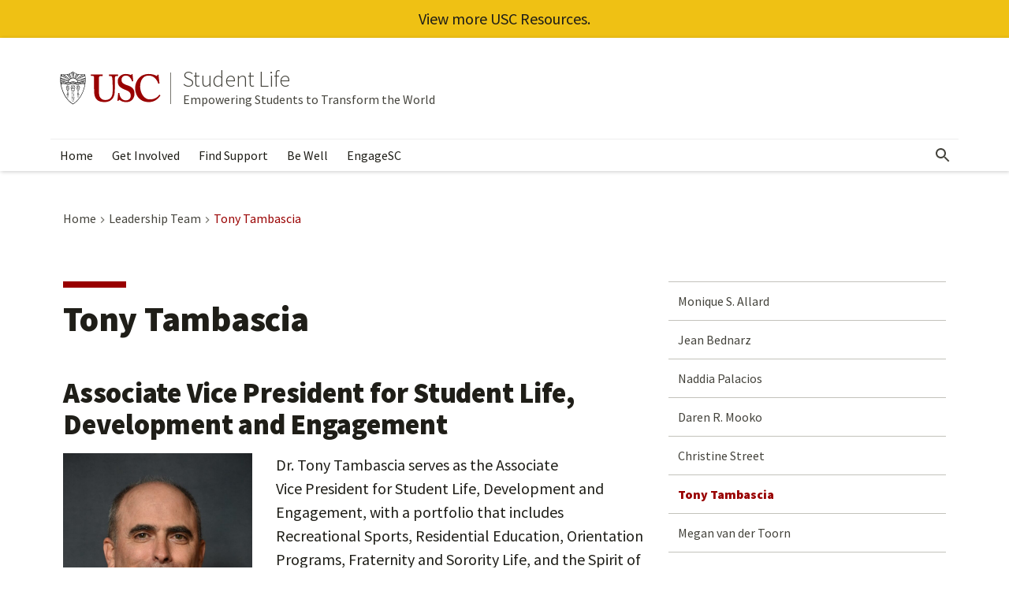

--- FILE ---
content_type: text/html; charset=UTF-8
request_url: https://studentlife.usc.edu/leadership/tony-tambascia/
body_size: 20300
content:
<!DOCTYPE html>
<html lang="en-US" class="no-js">
<head>
<meta charset="UTF-8">
<meta name="viewport" content="width=device-width, initial-scale=1">
<link rel="profile" href="http://gmpg.org/xfn/11">
<link rel="pingback" href="https://studentlife.usc.edu/xmlrpc.php" />
<link rel="icon" href="https://studentlife.usc.edu/wp-content/themes/usc-gateway-2018/assets/images/favicon.ico?ver=1.17.2" sizes="32x32">
<link rel="icon" href="https://studentlife.usc.edu/wp-content/themes/usc-gateway-2018/assets/images/favicon.svg?ver=1.17.2" type="image/svg+xml">
<link rel="apple-touch-icon" href="https://studentlife.usc.edu/wp-content/themes/usc-gateway-2018/assets/images/apple-touch-icon.png?ver=1.17.2"><!-- 180×180 -->
<link rel="manifest" href="https://studentlife.usc.edu/wp-content/themes/usc-gateway-2018/assets/images/manifest.webmanifest?ver=1.17.2" crossorigin="use-credentials">

<meta name='robots' content='index, follow, max-image-preview:large, max-snippet:-1, max-video-preview:-1' />
	<style>img:is([sizes="auto" i], [sizes^="auto," i]) { contain-intrinsic-size: 3000px 1500px }</style>
	
	<!-- This site is optimized with the Yoast SEO Premium plugin v20.12 (Yoast SEO v26.8) - https://yoast.com/product/yoast-seo-premium-wordpress/ -->
	<title>Tony Tambascia - Student Life</title>
	<link rel="canonical" href="https://studentlife.usc.edu/leadership/tony-tambascia/" />
	<meta property="og:locale" content="en_US" />
	<meta property="og:type" content="article" />
	<meta property="og:title" content="Tony Tambascia" />
	<meta property="og:description" content="Associate Vice President for Student Life, Development and Engagement Dr. Tony Tambascia serves as the Associate Vice President for Student Life, Development and Engagement, with a portfolio that includes Recreational Sports, Residential Education, Orientation Programs, Fraternity and Sorority Life, and the Spirit of Troy.  Dr. Tambascia has held various positions in his 32 years with USC, including&hellip;" />
	<meta property="og:url" content="https://studentlife.usc.edu/leadership/tony-tambascia/" />
	<meta property="og:site_name" content="Student Life" />
	<meta property="article:modified_time" content="2026-01-06T16:18:45+00:00" />
	<meta property="og:image" content="https://studentlife.usc.edu/wp-content/uploads/2022/08/Tony-Tambascia-headshot.jpg" />
	<meta property="og:image:width" content="1071" />
	<meta property="og:image:height" content="1500" />
	<meta property="og:image:type" content="image/jpeg" />
	<meta name="twitter:card" content="summary_large_image" />
	<meta name="twitter:label1" content="Est. reading time" />
	<meta name="twitter:data1" content="1 minute" />
	<script type="application/ld+json" class="yoast-schema-graph">{"@context":"https://schema.org","@graph":[{"@type":"WebPage","@id":"https://studentlife.usc.edu/leadership/tony-tambascia/","url":"https://studentlife.usc.edu/leadership/tony-tambascia/","name":"Tony Tambascia - Student Life","isPartOf":{"@id":"https://studentlife.usc.edu/#website"},"primaryImageOfPage":{"@id":"https://studentlife.usc.edu/leadership/tony-tambascia/#primaryimage"},"image":{"@id":"https://studentlife.usc.edu/leadership/tony-tambascia/#primaryimage"},"thumbnailUrl":"https://studentlife.usc.edu/wp-content/uploads/2022/08/Tony-Tambascia-headshot-214x300.jpg","datePublished":"2022-08-19T22:33:19+00:00","dateModified":"2026-01-06T16:18:45+00:00","breadcrumb":{"@id":"https://studentlife.usc.edu/leadership/tony-tambascia/#breadcrumb"},"inLanguage":"en-US","potentialAction":[{"@type":"ReadAction","target":["https://studentlife.usc.edu/leadership/tony-tambascia/"]}]},{"@type":"ImageObject","inLanguage":"en-US","@id":"https://studentlife.usc.edu/leadership/tony-tambascia/#primaryimage","url":"https://studentlife.usc.edu/wp-content/uploads/2022/08/Tony-Tambascia-headshot-214x300.jpg","contentUrl":"https://studentlife.usc.edu/wp-content/uploads/2022/08/Tony-Tambascia-headshot-214x300.jpg"},{"@type":"BreadcrumbList","@id":"https://studentlife.usc.edu/leadership/tony-tambascia/#breadcrumb","itemListElement":[{"@type":"ListItem","position":1,"name":"Home","item":"https://studentlife.usc.edu/"},{"@type":"ListItem","position":2,"name":"Leadership Team","item":"https://studentlife.usc.edu/leadership/"},{"@type":"ListItem","position":3,"name":"Tony Tambascia"}]},{"@type":"WebSite","@id":"https://studentlife.usc.edu/#website","url":"https://studentlife.usc.edu/","name":"Student Life","description":"Empowering Students to Transform the World","publisher":{"@id":"https://studentlife.usc.edu/#organization"},"potentialAction":[{"@type":"SearchAction","target":{"@type":"EntryPoint","urlTemplate":"https://studentlife.usc.edu/?s={search_term_string}"},"query-input":{"@type":"PropertyValueSpecification","valueRequired":true,"valueName":"search_term_string"}}],"inLanguage":"en-US"},{"@type":"Organization","@id":"https://studentlife.usc.edu/#organization","name":"Student Life","url":"https://studentlife.usc.edu/","logo":{"@type":"ImageObject","inLanguage":"en-US","@id":"https://studentlife.usc.edu/#/schema/logo/image/","url":"https://studentlife.usc.edu/wp-content/uploads/2022/09/StudentAffairs-2Line-GoldOnCard_trans.png","contentUrl":"https://studentlife.usc.edu/wp-content/uploads/2022/09/StudentAffairs-2Line-GoldOnCard_trans.png","width":326,"height":94,"caption":"Student Life"},"image":{"@id":"https://studentlife.usc.edu/#/schema/logo/image/"}}]}</script>
	<!-- / Yoast SEO Premium plugin. -->


		<!-- This site uses the Google Analytics by MonsterInsights plugin v9.11.1 - Using Analytics tracking - https://www.monsterinsights.com/ -->
							<script src="//www.googletagmanager.com/gtag/js?id=G-4LDNLYKG7N"  data-cfasync="false" data-wpfc-render="false" type="text/javascript" async></script>
			<script data-cfasync="false" data-wpfc-render="false" type="text/javascript">
				var mi_version = '9.11.1';
				var mi_track_user = true;
				var mi_no_track_reason = '';
								var MonsterInsightsDefaultLocations = {"page_location":"https:\/\/studentlife.usc.edu\/leadership\/tony-tambascia\/"};
								MonsterInsightsDefaultLocations.page_location = window.location.href;
								if ( typeof MonsterInsightsPrivacyGuardFilter === 'function' ) {
					var MonsterInsightsLocations = (typeof MonsterInsightsExcludeQuery === 'object') ? MonsterInsightsPrivacyGuardFilter( MonsterInsightsExcludeQuery ) : MonsterInsightsPrivacyGuardFilter( MonsterInsightsDefaultLocations );
				} else {
					var MonsterInsightsLocations = (typeof MonsterInsightsExcludeQuery === 'object') ? MonsterInsightsExcludeQuery : MonsterInsightsDefaultLocations;
				}

								var disableStrs = [
										'ga-disable-G-4LDNLYKG7N',
									];

				/* Function to detect opted out users */
				function __gtagTrackerIsOptedOut() {
					for (var index = 0; index < disableStrs.length; index++) {
						if (document.cookie.indexOf(disableStrs[index] + '=true') > -1) {
							return true;
						}
					}

					return false;
				}

				/* Disable tracking if the opt-out cookie exists. */
				if (__gtagTrackerIsOptedOut()) {
					for (var index = 0; index < disableStrs.length; index++) {
						window[disableStrs[index]] = true;
					}
				}

				/* Opt-out function */
				function __gtagTrackerOptout() {
					for (var index = 0; index < disableStrs.length; index++) {
						document.cookie = disableStrs[index] + '=true; expires=Thu, 31 Dec 2099 23:59:59 UTC; path=/';
						window[disableStrs[index]] = true;
					}
				}

				if ('undefined' === typeof gaOptout) {
					function gaOptout() {
						__gtagTrackerOptout();
					}
				}
								window.dataLayer = window.dataLayer || [];

				window.MonsterInsightsDualTracker = {
					helpers: {},
					trackers: {},
				};
				if (mi_track_user) {
					function __gtagDataLayer() {
						dataLayer.push(arguments);
					}

					function __gtagTracker(type, name, parameters) {
						if (!parameters) {
							parameters = {};
						}

						if (parameters.send_to) {
							__gtagDataLayer.apply(null, arguments);
							return;
						}

						if (type === 'event') {
														parameters.send_to = monsterinsights_frontend.v4_id;
							var hookName = name;
							if (typeof parameters['event_category'] !== 'undefined') {
								hookName = parameters['event_category'] + ':' + name;
							}

							if (typeof MonsterInsightsDualTracker.trackers[hookName] !== 'undefined') {
								MonsterInsightsDualTracker.trackers[hookName](parameters);
							} else {
								__gtagDataLayer('event', name, parameters);
							}
							
						} else {
							__gtagDataLayer.apply(null, arguments);
						}
					}

					__gtagTracker('js', new Date());
					__gtagTracker('set', {
						'developer_id.dZGIzZG': true,
											});
					if ( MonsterInsightsLocations.page_location ) {
						__gtagTracker('set', MonsterInsightsLocations);
					}
										__gtagTracker('config', 'G-4LDNLYKG7N', {"forceSSL":"true","link_attribution":"true"} );
										window.gtag = __gtagTracker;										(function () {
						/* https://developers.google.com/analytics/devguides/collection/analyticsjs/ */
						/* ga and __gaTracker compatibility shim. */
						var noopfn = function () {
							return null;
						};
						var newtracker = function () {
							return new Tracker();
						};
						var Tracker = function () {
							return null;
						};
						var p = Tracker.prototype;
						p.get = noopfn;
						p.set = noopfn;
						p.send = function () {
							var args = Array.prototype.slice.call(arguments);
							args.unshift('send');
							__gaTracker.apply(null, args);
						};
						var __gaTracker = function () {
							var len = arguments.length;
							if (len === 0) {
								return;
							}
							var f = arguments[len - 1];
							if (typeof f !== 'object' || f === null || typeof f.hitCallback !== 'function') {
								if ('send' === arguments[0]) {
									var hitConverted, hitObject = false, action;
									if ('event' === arguments[1]) {
										if ('undefined' !== typeof arguments[3]) {
											hitObject = {
												'eventAction': arguments[3],
												'eventCategory': arguments[2],
												'eventLabel': arguments[4],
												'value': arguments[5] ? arguments[5] : 1,
											}
										}
									}
									if ('pageview' === arguments[1]) {
										if ('undefined' !== typeof arguments[2]) {
											hitObject = {
												'eventAction': 'page_view',
												'page_path': arguments[2],
											}
										}
									}
									if (typeof arguments[2] === 'object') {
										hitObject = arguments[2];
									}
									if (typeof arguments[5] === 'object') {
										Object.assign(hitObject, arguments[5]);
									}
									if ('undefined' !== typeof arguments[1].hitType) {
										hitObject = arguments[1];
										if ('pageview' === hitObject.hitType) {
											hitObject.eventAction = 'page_view';
										}
									}
									if (hitObject) {
										action = 'timing' === arguments[1].hitType ? 'timing_complete' : hitObject.eventAction;
										hitConverted = mapArgs(hitObject);
										__gtagTracker('event', action, hitConverted);
									}
								}
								return;
							}

							function mapArgs(args) {
								var arg, hit = {};
								var gaMap = {
									'eventCategory': 'event_category',
									'eventAction': 'event_action',
									'eventLabel': 'event_label',
									'eventValue': 'event_value',
									'nonInteraction': 'non_interaction',
									'timingCategory': 'event_category',
									'timingVar': 'name',
									'timingValue': 'value',
									'timingLabel': 'event_label',
									'page': 'page_path',
									'location': 'page_location',
									'title': 'page_title',
									'referrer' : 'page_referrer',
								};
								for (arg in args) {
																		if (!(!args.hasOwnProperty(arg) || !gaMap.hasOwnProperty(arg))) {
										hit[gaMap[arg]] = args[arg];
									} else {
										hit[arg] = args[arg];
									}
								}
								return hit;
							}

							try {
								f.hitCallback();
							} catch (ex) {
							}
						};
						__gaTracker.create = newtracker;
						__gaTracker.getByName = newtracker;
						__gaTracker.getAll = function () {
							return [];
						};
						__gaTracker.remove = noopfn;
						__gaTracker.loaded = true;
						window['__gaTracker'] = __gaTracker;
					})();
									} else {
										console.log("");
					(function () {
						function __gtagTracker() {
							return null;
						}

						window['__gtagTracker'] = __gtagTracker;
						window['gtag'] = __gtagTracker;
					})();
									}
			</script>
							<!-- / Google Analytics by MonsterInsights -->
		<link rel='stylesheet' id='usc-new-royalslider-options-css-css' href='https://studentlife.usc.edu/wp-content/plugins/usc-gateway-2018-new-royalslider-options/public/css/rs-universal-gateway.css?ver=1.0.1' type='text/css' media='all' />
<link rel='stylesheet' id='usc-lcs-style-css-css' href='https://studentlife.usc.edu/wp-content/plugins/usc-gateway-localist-event-styles/public/css/usc-gateway-localist-custom-styles.css?ver=1.0.0' type='text/css' media='all' />
<link rel='stylesheet' id='genesis-blocks-style-css-css' href='https://studentlife.usc.edu/wp-content/plugins/genesis-blocks/dist/style-blocks.build.css?ver=1750113776' type='text/css' media='all' />
<link rel='stylesheet' id='wp-block-library-css' href='https://studentlife.usc.edu/wp-includes/css/dist/block-library/style.min.css?ver=6.8.3' type='text/css' media='all' />
<link rel='stylesheet' id='usc-breadcrumbs-block-style-css-css' href='https://studentlife.usc.edu/wp-content/plugins/usc-breadcrumbs-block/dist/blocks.style.build.css?ver=1663005656' type='text/css' media='all' />
<link rel='stylesheet' id='usc_rss_block_plus-style-css-css' href='https://studentlife.usc.edu/wp-content/plugins/usc-rss-block-plus/dist/blocks.style.build.css?ver=1663005655' type='text/css' media='all' />
<style id='global-styles-inline-css' type='text/css'>
:root{--wp--preset--aspect-ratio--square: 1;--wp--preset--aspect-ratio--4-3: 4/3;--wp--preset--aspect-ratio--3-4: 3/4;--wp--preset--aspect-ratio--3-2: 3/2;--wp--preset--aspect-ratio--2-3: 2/3;--wp--preset--aspect-ratio--16-9: 16/9;--wp--preset--aspect-ratio--9-16: 9/16;--wp--preset--color--black: #000000;--wp--preset--color--cyan-bluish-gray: #abb8c3;--wp--preset--color--white: #ffffff;--wp--preset--color--pale-pink: #f78da7;--wp--preset--color--vivid-red: #cf2e2e;--wp--preset--color--luminous-vivid-orange: #ff6900;--wp--preset--color--luminous-vivid-amber: #fcb900;--wp--preset--color--light-green-cyan: #7bdcb5;--wp--preset--color--vivid-green-cyan: #00d084;--wp--preset--color--pale-cyan-blue: #8ed1fc;--wp--preset--color--vivid-cyan-blue: #0693e3;--wp--preset--color--vivid-purple: #9b51e0;--wp--preset--color--usc-cardinal: #990000;--wp--preset--color--cardinal-60: #880000;--wp--preset--color--cardinal-70: #6b0200;--wp--preset--color--cardinal-80: #471f13;--wp--preset--color--usc-gold: #ffcc00;--wp--preset--color--gold-60: #c79200;--wp--preset--color--base-70: #1c1c19;--wp--preset--color--base-60: #2b2a23;--wp--preset--color--base-50: #44433c;--wp--preset--color--base-40: #5e5d56;--wp--preset--color--base-30: #77766f;--wp--preset--color--base-20: #c3c2bb;--wp--preset--color--off-white: #fafafa;--wp--preset--gradient--vivid-cyan-blue-to-vivid-purple: linear-gradient(135deg,rgba(6,147,227,1) 0%,rgb(155,81,224) 100%);--wp--preset--gradient--light-green-cyan-to-vivid-green-cyan: linear-gradient(135deg,rgb(122,220,180) 0%,rgb(0,208,130) 100%);--wp--preset--gradient--luminous-vivid-amber-to-luminous-vivid-orange: linear-gradient(135deg,rgba(252,185,0,1) 0%,rgba(255,105,0,1) 100%);--wp--preset--gradient--luminous-vivid-orange-to-vivid-red: linear-gradient(135deg,rgba(255,105,0,1) 0%,rgb(207,46,46) 100%);--wp--preset--gradient--very-light-gray-to-cyan-bluish-gray: linear-gradient(135deg,rgb(238,238,238) 0%,rgb(169,184,195) 100%);--wp--preset--gradient--cool-to-warm-spectrum: linear-gradient(135deg,rgb(74,234,220) 0%,rgb(151,120,209) 20%,rgb(207,42,186) 40%,rgb(238,44,130) 60%,rgb(251,105,98) 80%,rgb(254,248,76) 100%);--wp--preset--gradient--blush-light-purple: linear-gradient(135deg,rgb(255,206,236) 0%,rgb(152,150,240) 100%);--wp--preset--gradient--blush-bordeaux: linear-gradient(135deg,rgb(254,205,165) 0%,rgb(254,45,45) 50%,rgb(107,0,62) 100%);--wp--preset--gradient--luminous-dusk: linear-gradient(135deg,rgb(255,203,112) 0%,rgb(199,81,192) 50%,rgb(65,88,208) 100%);--wp--preset--gradient--pale-ocean: linear-gradient(135deg,rgb(255,245,203) 0%,rgb(182,227,212) 50%,rgb(51,167,181) 100%);--wp--preset--gradient--electric-grass: linear-gradient(135deg,rgb(202,248,128) 0%,rgb(113,206,126) 100%);--wp--preset--gradient--midnight: linear-gradient(135deg,rgb(2,3,129) 0%,rgb(40,116,252) 100%);--wp--preset--gradient--black-to-transparent: linear-gradient(176deg, rgba(84,84,84,0) 41%, rgba(0,0,0,1) 98%);--wp--preset--font-size--small: 1rem;--wp--preset--font-size--medium: 1.25rem;--wp--preset--font-size--large: 2rem;--wp--preset--font-size--x-large: 42px;--wp--preset--spacing--20: 0.44rem;--wp--preset--spacing--30: 0.67rem;--wp--preset--spacing--40: 1rem;--wp--preset--spacing--50: 1.5rem;--wp--preset--spacing--60: 2.25rem;--wp--preset--spacing--70: 3.38rem;--wp--preset--spacing--80: 5.06rem;--wp--preset--shadow--natural: 6px 6px 9px rgba(0, 0, 0, 0.2);--wp--preset--shadow--deep: 12px 12px 50px rgba(0, 0, 0, 0.4);--wp--preset--shadow--sharp: 6px 6px 0px rgba(0, 0, 0, 0.2);--wp--preset--shadow--outlined: 6px 6px 0px -3px rgba(255, 255, 255, 1), 6px 6px rgba(0, 0, 0, 1);--wp--preset--shadow--crisp: 6px 6px 0px rgba(0, 0, 0, 1);}:root { --wp--style--global--content-size: 1120px;--wp--style--global--wide-size: 90vw; }:where(body) { margin: 0; }.wp-site-blocks > .alignleft { float: left; margin-right: 2em; }.wp-site-blocks > .alignright { float: right; margin-left: 2em; }.wp-site-blocks > .aligncenter { justify-content: center; margin-left: auto; margin-right: auto; }:where(.is-layout-flex){gap: 0.5em;}:where(.is-layout-grid){gap: 0.5em;}.is-layout-flow > .alignleft{float: left;margin-inline-start: 0;margin-inline-end: 2em;}.is-layout-flow > .alignright{float: right;margin-inline-start: 2em;margin-inline-end: 0;}.is-layout-flow > .aligncenter{margin-left: auto !important;margin-right: auto !important;}.is-layout-constrained > .alignleft{float: left;margin-inline-start: 0;margin-inline-end: 2em;}.is-layout-constrained > .alignright{float: right;margin-inline-start: 2em;margin-inline-end: 0;}.is-layout-constrained > .aligncenter{margin-left: auto !important;margin-right: auto !important;}.is-layout-constrained > :where(:not(.alignleft):not(.alignright):not(.alignfull)){max-width: var(--wp--style--global--content-size);margin-left: auto !important;margin-right: auto !important;}.is-layout-constrained > .alignwide{max-width: var(--wp--style--global--wide-size);}body .is-layout-flex{display: flex;}.is-layout-flex{flex-wrap: wrap;align-items: center;}.is-layout-flex > :is(*, div){margin: 0;}body .is-layout-grid{display: grid;}.is-layout-grid > :is(*, div){margin: 0;}body{background-color: #ffffff;color: #1f1e18;font-family: var(--wp--preset--font-family--source-sans-pro);font-size: 16px;padding-top: 0px;padding-right: 0px;padding-bottom: 0px;padding-left: 0px;}a:where(:not(.wp-element-button)){color: #01548f;text-decoration: underline;}:root :where(.wp-element-button, .wp-block-button__link){background-color: #32373c;border-width: 0;color: #fff;font-family: inherit;font-size: inherit;line-height: inherit;padding: calc(0.667em + 2px) calc(1.333em + 2px);text-decoration: none;}.has-black-color{color: var(--wp--preset--color--black) !important;}.has-cyan-bluish-gray-color{color: var(--wp--preset--color--cyan-bluish-gray) !important;}.has-white-color{color: var(--wp--preset--color--white) !important;}.has-pale-pink-color{color: var(--wp--preset--color--pale-pink) !important;}.has-vivid-red-color{color: var(--wp--preset--color--vivid-red) !important;}.has-luminous-vivid-orange-color{color: var(--wp--preset--color--luminous-vivid-orange) !important;}.has-luminous-vivid-amber-color{color: var(--wp--preset--color--luminous-vivid-amber) !important;}.has-light-green-cyan-color{color: var(--wp--preset--color--light-green-cyan) !important;}.has-vivid-green-cyan-color{color: var(--wp--preset--color--vivid-green-cyan) !important;}.has-pale-cyan-blue-color{color: var(--wp--preset--color--pale-cyan-blue) !important;}.has-vivid-cyan-blue-color{color: var(--wp--preset--color--vivid-cyan-blue) !important;}.has-vivid-purple-color{color: var(--wp--preset--color--vivid-purple) !important;}.has-usc-cardinal-color{color: var(--wp--preset--color--usc-cardinal) !important;}.has-cardinal-60-color{color: var(--wp--preset--color--cardinal-60) !important;}.has-cardinal-70-color{color: var(--wp--preset--color--cardinal-70) !important;}.has-cardinal-80-color{color: var(--wp--preset--color--cardinal-80) !important;}.has-usc-gold-color{color: var(--wp--preset--color--usc-gold) !important;}.has-gold-60-color{color: var(--wp--preset--color--gold-60) !important;}.has-base-70-color{color: var(--wp--preset--color--base-70) !important;}.has-base-60-color{color: var(--wp--preset--color--base-60) !important;}.has-base-50-color{color: var(--wp--preset--color--base-50) !important;}.has-base-40-color{color: var(--wp--preset--color--base-40) !important;}.has-base-30-color{color: var(--wp--preset--color--base-30) !important;}.has-base-20-color{color: var(--wp--preset--color--base-20) !important;}.has-off-white-color{color: var(--wp--preset--color--off-white) !important;}.has-black-background-color{background-color: var(--wp--preset--color--black) !important;}.has-cyan-bluish-gray-background-color{background-color: var(--wp--preset--color--cyan-bluish-gray) !important;}.has-white-background-color{background-color: var(--wp--preset--color--white) !important;}.has-pale-pink-background-color{background-color: var(--wp--preset--color--pale-pink) !important;}.has-vivid-red-background-color{background-color: var(--wp--preset--color--vivid-red) !important;}.has-luminous-vivid-orange-background-color{background-color: var(--wp--preset--color--luminous-vivid-orange) !important;}.has-luminous-vivid-amber-background-color{background-color: var(--wp--preset--color--luminous-vivid-amber) !important;}.has-light-green-cyan-background-color{background-color: var(--wp--preset--color--light-green-cyan) !important;}.has-vivid-green-cyan-background-color{background-color: var(--wp--preset--color--vivid-green-cyan) !important;}.has-pale-cyan-blue-background-color{background-color: var(--wp--preset--color--pale-cyan-blue) !important;}.has-vivid-cyan-blue-background-color{background-color: var(--wp--preset--color--vivid-cyan-blue) !important;}.has-vivid-purple-background-color{background-color: var(--wp--preset--color--vivid-purple) !important;}.has-usc-cardinal-background-color{background-color: var(--wp--preset--color--usc-cardinal) !important;}.has-cardinal-60-background-color{background-color: var(--wp--preset--color--cardinal-60) !important;}.has-cardinal-70-background-color{background-color: var(--wp--preset--color--cardinal-70) !important;}.has-cardinal-80-background-color{background-color: var(--wp--preset--color--cardinal-80) !important;}.has-usc-gold-background-color{background-color: var(--wp--preset--color--usc-gold) !important;}.has-gold-60-background-color{background-color: var(--wp--preset--color--gold-60) !important;}.has-base-70-background-color{background-color: var(--wp--preset--color--base-70) !important;}.has-base-60-background-color{background-color: var(--wp--preset--color--base-60) !important;}.has-base-50-background-color{background-color: var(--wp--preset--color--base-50) !important;}.has-base-40-background-color{background-color: var(--wp--preset--color--base-40) !important;}.has-base-30-background-color{background-color: var(--wp--preset--color--base-30) !important;}.has-base-20-background-color{background-color: var(--wp--preset--color--base-20) !important;}.has-off-white-background-color{background-color: var(--wp--preset--color--off-white) !important;}.has-black-border-color{border-color: var(--wp--preset--color--black) !important;}.has-cyan-bluish-gray-border-color{border-color: var(--wp--preset--color--cyan-bluish-gray) !important;}.has-white-border-color{border-color: var(--wp--preset--color--white) !important;}.has-pale-pink-border-color{border-color: var(--wp--preset--color--pale-pink) !important;}.has-vivid-red-border-color{border-color: var(--wp--preset--color--vivid-red) !important;}.has-luminous-vivid-orange-border-color{border-color: var(--wp--preset--color--luminous-vivid-orange) !important;}.has-luminous-vivid-amber-border-color{border-color: var(--wp--preset--color--luminous-vivid-amber) !important;}.has-light-green-cyan-border-color{border-color: var(--wp--preset--color--light-green-cyan) !important;}.has-vivid-green-cyan-border-color{border-color: var(--wp--preset--color--vivid-green-cyan) !important;}.has-pale-cyan-blue-border-color{border-color: var(--wp--preset--color--pale-cyan-blue) !important;}.has-vivid-cyan-blue-border-color{border-color: var(--wp--preset--color--vivid-cyan-blue) !important;}.has-vivid-purple-border-color{border-color: var(--wp--preset--color--vivid-purple) !important;}.has-usc-cardinal-border-color{border-color: var(--wp--preset--color--usc-cardinal) !important;}.has-cardinal-60-border-color{border-color: var(--wp--preset--color--cardinal-60) !important;}.has-cardinal-70-border-color{border-color: var(--wp--preset--color--cardinal-70) !important;}.has-cardinal-80-border-color{border-color: var(--wp--preset--color--cardinal-80) !important;}.has-usc-gold-border-color{border-color: var(--wp--preset--color--usc-gold) !important;}.has-gold-60-border-color{border-color: var(--wp--preset--color--gold-60) !important;}.has-base-70-border-color{border-color: var(--wp--preset--color--base-70) !important;}.has-base-60-border-color{border-color: var(--wp--preset--color--base-60) !important;}.has-base-50-border-color{border-color: var(--wp--preset--color--base-50) !important;}.has-base-40-border-color{border-color: var(--wp--preset--color--base-40) !important;}.has-base-30-border-color{border-color: var(--wp--preset--color--base-30) !important;}.has-base-20-border-color{border-color: var(--wp--preset--color--base-20) !important;}.has-off-white-border-color{border-color: var(--wp--preset--color--off-white) !important;}.has-vivid-cyan-blue-to-vivid-purple-gradient-background{background: var(--wp--preset--gradient--vivid-cyan-blue-to-vivid-purple) !important;}.has-light-green-cyan-to-vivid-green-cyan-gradient-background{background: var(--wp--preset--gradient--light-green-cyan-to-vivid-green-cyan) !important;}.has-luminous-vivid-amber-to-luminous-vivid-orange-gradient-background{background: var(--wp--preset--gradient--luminous-vivid-amber-to-luminous-vivid-orange) !important;}.has-luminous-vivid-orange-to-vivid-red-gradient-background{background: var(--wp--preset--gradient--luminous-vivid-orange-to-vivid-red) !important;}.has-very-light-gray-to-cyan-bluish-gray-gradient-background{background: var(--wp--preset--gradient--very-light-gray-to-cyan-bluish-gray) !important;}.has-cool-to-warm-spectrum-gradient-background{background: var(--wp--preset--gradient--cool-to-warm-spectrum) !important;}.has-blush-light-purple-gradient-background{background: var(--wp--preset--gradient--blush-light-purple) !important;}.has-blush-bordeaux-gradient-background{background: var(--wp--preset--gradient--blush-bordeaux) !important;}.has-luminous-dusk-gradient-background{background: var(--wp--preset--gradient--luminous-dusk) !important;}.has-pale-ocean-gradient-background{background: var(--wp--preset--gradient--pale-ocean) !important;}.has-electric-grass-gradient-background{background: var(--wp--preset--gradient--electric-grass) !important;}.has-midnight-gradient-background{background: var(--wp--preset--gradient--midnight) !important;}.has-black-to-transparent-gradient-background{background: var(--wp--preset--gradient--black-to-transparent) !important;}.has-small-font-size{font-size: var(--wp--preset--font-size--small) !important;}.has-medium-font-size{font-size: var(--wp--preset--font-size--medium) !important;}.has-large-font-size{font-size: var(--wp--preset--font-size--large) !important;}.has-x-large-font-size{font-size: var(--wp--preset--font-size--x-large) !important;}
:root :where(.wp-block-button .wp-block-button__link){margin-top: 0px;margin-right: 0px;margin-bottom: 0px;margin-left: 0px;padding-top: .75rem;padding-right: 1.5rem;padding-bottom: .75rem;padding-left: 1.5rem;}
:where(.wp-block-post-template.is-layout-flex){gap: 1.25em;}:where(.wp-block-post-template.is-layout-grid){gap: 1.25em;}
:where(.wp-block-columns.is-layout-flex){gap: 2em;}:where(.wp-block-columns.is-layout-grid){gap: 2em;}
:root :where(.wp-block-pullquote){font-size: 1.5em;line-height: 1.6;}
:root :where(.wp-block-heading h1){font-size: 2.75rem;font-weight: 700;line-height: 3rem;}
:root :where(.wp-block-heading h2){font-size: 2.25rem;font-weight: 700;line-height: 2.5;}
:root :where(.wp-block-heading h3){font-size: 1.75rem;font-weight: 700;line-height: 2rem;}
:root :where(.wp-block-heading h4){font-size: 1.25rem;font-weight: 700;line-height: 1.5rem;}
:root :where(.wp-block-heading h5){font-size: 1rem;font-weight: 700;line-height: 1.25rem;}
:root :where(.wp-block-heading h6){font-size: 1rem;font-weight: 400;line-height: 1.25rem;}
:root :where(.wp-block-heading a:where(:not(.wp-element-button))){color: var(--wp--preset--color--base-10);text-decoration: none;}
:root :where(.wp-block-separator){border-top: 1px solid #dcdcde}:root :where(.wp-block-separator){border-bottom: 1px solid #f6f7f7}
:root :where(.wp-block-site-title){font-family: Source Sans Pro;font-size: clamp(1.5rem, 1.2321rem + 0.8571vw, 1.875rem);font-weight: 200;line-height: 1.4;}
:root :where(.wp-block-site-title a:where(:not(.wp-element-button))){color: var(--wp--preset--color--base-10);text-decoration: none;}
</style>
<link rel='stylesheet' id='dashicons-css' href='https://studentlife.usc.edu/wp-includes/css/dashicons.min.css?ver=6.8.3' type='text/css' media='all' />
<link rel='stylesheet' id='wpel-style-css' href='https://studentlife.usc.edu/wp-content/plugins/wp-external-links/public/css/wpel.css?ver=2.62' type='text/css' media='all' />
<link rel='stylesheet' id='usc-gateway-2018-style-css' href='https://studentlife.usc.edu/wp-content/themes/usc-gateway-2018/assets/css/usc-gateway-2018.css?ver=1.17.2' type='text/css' media='screen,print' />
<link rel='stylesheet' id='new-royalslider-core-css-css' href='https://studentlife.usc.edu/wp-content/plugins/new-royalslider/lib/royalslider/royalslider.css?ver=3.4.1' type='text/css' media='all' />
<link rel='stylesheet' id='rsUni-css-css' href='https://studentlife.usc.edu/wp-content/plugins/new-royalslider/lib/royalslider/skins/universal/rs-universal.css?ver=3.4.1' type='text/css' media='all' />
<link rel='stylesheet' id='rsDefaultInv-css-css' href='https://studentlife.usc.edu/wp-content/plugins/new-royalslider/lib/royalslider/skins/default-inverted/rs-default-inverted.css?ver=3.4.1' type='text/css' media='all' />
<script type="text/javascript" src="https://studentlife.usc.edu/wp-content/plugins/google-analytics-for-wordpress/assets/js/frontend-gtag.min.js?ver=9.11.1" id="monsterinsights-frontend-script-js" async="async" data-wp-strategy="async"></script>
<script data-cfasync="false" data-wpfc-render="false" type="text/javascript" id='monsterinsights-frontend-script-js-extra'>/* <![CDATA[ */
var monsterinsights_frontend = {"js_events_tracking":"true","download_extensions":"doc,pdf,ppt,zip,xls,docx,pptx,xlsx","inbound_paths":"[{\"path\":\"\\\/go\\\/\",\"label\":\"affiliate\"},{\"path\":\"\\\/recommend\\\/\",\"label\":\"affiliate\"}]","home_url":"https:\/\/studentlife.usc.edu","hash_tracking":"false","v4_id":"G-4LDNLYKG7N"};/* ]]> */
</script>
<script type="text/javascript" src="https://studentlife.usc.edu/wp-includes/js/jquery/jquery.min.js?ver=3.7.1" id="jquery-core-js"></script>
<script type="text/javascript" src="https://studentlife.usc.edu/wp-includes/js/jquery/jquery-migrate.min.js?ver=3.4.1" id="jquery-migrate-js"></script>
<!--[if lte IE 9]>
<script type="text/javascript" src="https://studentlife.usc.edu/wp-content/themes/usc-gateway-2018/assets/js/vendor/html5shiv.min.js?ver=1.17.2" id="html5-shiv-js"></script>
<![endif]-->
<link rel="https://api.w.org/" href="https://studentlife.usc.edu/wp-json/" /><link rel="alternate" title="JSON" type="application/json" href="https://studentlife.usc.edu/wp-json/wp/v2/pages/14054" /><link rel='shortlink' href='https://studentlife.usc.edu/?p=14054' />
<link rel="alternate" title="oEmbed (JSON)" type="application/json+oembed" href="https://studentlife.usc.edu/wp-json/oembed/1.0/embed?url=https%3A%2F%2Fstudentlife.usc.edu%2Fleadership%2Ftony-tambascia%2F" />
<link rel="alternate" title="oEmbed (XML)" type="text/xml+oembed" href="https://studentlife.usc.edu/wp-json/oembed/1.0/embed?url=https%3A%2F%2Fstudentlife.usc.edu%2Fleadership%2Ftony-tambascia%2F&#038;format=xml" />

	<style id="zeno-font-resizer" type="text/css">
		p.zeno_font_resizer .screen-reader-text {
			border: 0;
			clip: rect(1px, 1px, 1px, 1px);
			clip-path: inset(50%);
			height: 1px;
			margin: -1px;
			overflow: hidden;
			padding: 0;
			position: absolute;
			width: 1px;
			word-wrap: normal !important;
		}
	</style>
	<style type="text/css">.blue-message {
background: none repeat scroll 0 0 #3399ff;
    color: #ffffff;
    text-shadow: none;
    font-size: 16px;
    line-height: 24px;
    padding: 10px;
} 
.green-message {
background: none repeat scroll 0 0 #8cc14c;
    color: #ffffff;
    text-shadow: none;
    font-size: 16px;
    line-height: 24px;
    padding: 10px;
} 
.orange-message {
background: none repeat scroll 0 0 #faa732;
    color: #ffffff;
    text-shadow: none;
    font-size: 16px;
    line-height: 24px;
    padding: 10px;
} 
.red-message {
background: none repeat scroll 0 0 #da4d31;
    color: #ffffff;
    text-shadow: none;
    font-size: 16px;
    line-height: 24px;
    padding: 10px;
} 
.grey-message {
background: none repeat scroll 0 0 #53555c;
    color: #ffffff;
    text-shadow: none;
    font-size: 16px;
    line-height: 24px;
    padding: 10px;
} 
.left-block {
background: none repeat scroll 0 0px, radial-gradient(ellipse at center center, #ffffff 0%, #f2f2f2 100%) repeat scroll 0 0 rgba(0, 0, 0, 0);
    color: #8b8e97;
    padding: 10px;
    margin: 10px;
    float: left;
} 
.right-block {
background: none repeat scroll 0 0px, radial-gradient(ellipse at center center, #ffffff 0%, #f2f2f2 100%) repeat scroll 0 0 rgba(0, 0, 0, 0);
    color: #8b8e97;
    padding: 10px;
    margin: 10px;
    float: right;
} 
.blockquotes {
background: none;
    border-left: 5px solid #f1f1f1;
    color: #8B8E97;
    font-size: 16px;
    font-style: italic;
    line-height: 22px;
    padding-left: 15px;
    padding: 10px;
    width: 60%;
    float: left;
} 
</style><style id="uagb-style-conditional-extension">@media (min-width: 1025px){body .uag-hide-desktop.uagb-google-map__wrap,body .uag-hide-desktop{display:none !important}}@media (min-width: 768px) and (max-width: 1024px){body .uag-hide-tab.uagb-google-map__wrap,body .uag-hide-tab{display:none !important}}@media (max-width: 767px){body .uag-hide-mob.uagb-google-map__wrap,body .uag-hide-mob{display:none !important}}</style>		<style type="text/css" id="wp-custom-css">
			.hidden {
	display: none!important;
}


/*SITE BRANDING ADJUSTMENTS*/
.site-branding-usc {
	z-index: 999;
}

.site-footer a:hover {
	color: #ffcc00;
}

.site-footer a:active {
	border: 2px dashed #ffcc00;
}

.footnote {
	font-size: .75em!important;
	
}

.footnote a {
	font-size: 1em!important;
	
}


/*Recently Updated Posts adjustments*/
.entry-content .rpwe-title {
		font-size: 28px!important;
    font-weight: 700!important;
    line-height: 32px!important;
}

.entry-content .rpwe-block li {
	margin-bottom: 1.5em;
}

.entry-meta {
	display: none;
}

/*ADD'L GATEWAY THEME ADJUSTMENTS*/

h1.is-style-cardinal-bar {
	margin-top: 1em;
	
}

.page-template-default .site-content .entry-header:before {
	margin-top: 1em;
}

.site-sidebar  {
    margin-top: 1em;
}

.categories .category-single {
	display:  none;
}

.wp-block-buttons>.wp-block-button {
	padding: 2px
}

.breadcrumbs {
	display: ;
}

.page-template-default .site-content .entry-title {
	white-space: inherit;
	margin-bottom: 50px;
}


.wp-block-separator {
	opacity: 1;
	border: none;
}

span.lw_event_item_date {
	background-color: rgba(0,0,0)!important;
}

.search-form {
	border: 1px solid white;	
	
}



.site-footer h2{
	color: white;
}


/*fixes issue where submenu appears behind hero image*/

.site-navigation .site-navigation-wrapper {
	z-index: 10;
}


/*LOCALIST EVENTS ADJUSTMENTS*/
.localist-widget-hl .event-details {
	background: black!important;
}

.localist-widget-hl .event-card {
	color: black!important;
}

.event-detail-title {
	background-color: black!important;
}




/*ROYAL SLIDER ADJUSTMENTS*/

.rs-default-template .rsContent .rsOverlay {
	background: linear-gradient(180deg, rgba(84,84,84,0.00) 70%, #000000 0%);
}

.rs-slider-header {
	color: white;
	
}

.rs-slider-header-h2 {
	color: white;
	font-size: 3rem;
	
}

.rs-slider-header-h3 {
	color: white;
	font-size: 2rem;
	
}



/* make post title white within split screen template*/
.rs-usc-gateway-default-template h3 {
	color: white;
	
} 

.rsDefaultInv.rsHor .rsArrowLeft {
	margin-left: 2%;
}

.rsDefaultInv.rsHor .rsArrowRight {
	margin-right: 2%;
}

rs-slider-header


/*RESPONSIVE ADJUSTMENTS*/



/*css styling to manage spacing on devices*/

@media only screen and (max-width: 480px) {
	
	.mobile-hidden {
		display: none;
	}

	
}

@media only screen and (max-width: 768px) {
	
	.site-navigation {
		width: 20vw;
	}

	.site-navigation .site-navigation-wrapper .site-navigation-container.open {
		padding-left: 21px;
	}
		
	.tablet-padding {
		padding-left: 5%;
		padding-right: 5%;
	}
	
	
}



/*Ninja Tables Adjustments*/

.footable .pagination>.disabled>a {
	color: #222;
}

.footable .pagination>.active>a {
	background-color: #990000;
  border-color: #990000;
}

.footable .pagination>li>a {
	color: #990000;
}

/*Zeno Font Resizer*/

.zeno_font_resizer {
	text-align: left!important;
	margin: 0;
	//float: right;
}




/* GRAVITY FORMS ADJUSTMENTS */
.gform_wrapper.gravity-theme .gform_footer button.button:disabled, .gform_wrapper.gravity-theme .gform_footer input.button:disabled, .gform_wrapper.gravity-theme .gform_page_footer button.button:disabled, .gform_wrapper.gravity-theme .gform_page_footer input.button:disabled {
	opacity: 0;
	
}

.gravity-register-button-font-color a {
	color: white;
}

.gravity-register-button-font-color a:hover {
	color: #ffcc00;
}

.gform_wrapper.gravity-theme .gfield_label {
	font-size: 1.2em;
	
}

.gform_wrapper.gravity-theme .field_description_above .description, .gform_wrapper.gravity-theme .field_description_above .gfield_description, .gform_wrapper.gravity-theme .field_description_above .gsection_description, .gform_wrapper.gravity-theme .field_description_above .instruction {
	font-size: 1em;
}

.gform_wrapper.gravity-theme .gfield_checkbox label, .gform_wrapper.gravity-theme .gfield_radio label {
	font-size: 1em;
}

.gform_wrapper.gravity-theme .gfield_header_item, .gform_wrapper.gravity-theme .gform_fileupload_rules, .gform_wrapper.gravity-theme .ginput_complex label {
	font-size: 1em;
}

/*padding issue on tablet fix*/
.add-padding{padding-left:3%;padding-right:3%;}


.is-style-green-bar {
	border-top: 8px solid #7aa393;
	padding-top: 2%;
}

.is-style-gold-bar {
	border-top: 8px solid #ffcc00;
	padding-top: 2%;
}

.is-style-gray-bar {
	border-top: 8px solid #cccccc;
	padding-top: 2%;
}


/*SPECIAL BLOCK ADJUSTMENTS*/
.wp-block-post-template, .wp-block-query-loop {
	margin: -2.5%;
}

.button-text-center {
	text-align: center;
}

.no-margin {
	margin-bottom: 0;
}		</style>
		</head>
<body class="wp-singular page-template-default page page-id-14054 page-child parent-pageid-13 wp-embed-responsive wp-theme-usc-gateway-2018 usc-gateway-2018-light usc-display-new-badge usc-gateway-localist-custom-styles usc-notification-bar has-notification-bar">
<div class="site">	<a class="skip-link screen-reader-text" aria-label="Skip to main content" href="#main">Skip to main content</a>	<header id="masthead" class="site-header" role="banner">
		<div class="site-header-wrapper">
		
<div class="site-branding-usc">
	<a class="site-branding-usc-logo" href="http://www.usc.edu" data-wpel-link="exclude">
		<span class="visually-hidden">Go to usc.edu homepage</span>
		<svg id="usc_primary_monogram_cardinal_black" xmlns="http://www.w3.org/2000/svg" role="img" viewBox="0 0 72.65 24.14" aria-labelledby="usc_monogram_title"><title id="usc_monogram_title">USC Monogram</title><path d="m24.62,4.93c0-.92-.22-1.36-.92-1.36h-1.25c-.16,0-.22-.05-.22-.24v-.62c0-.16.05-.22.27-.22.27,0,1.57.08,4.18.08,2.28,0,3.58-.08,3.91-.08.16,0,.22.05.22.19v.68c0,.16-.05.22-.22.22h-1.14c-.81,0-1.3.49-1.33,1.06-.03.33-.08,1.95-.08,3.53v3.36c0,1.36.03,3.28.08,4.15.08,1.25.3,2.5.95,3.36.92,1.25,2.39,1.68,3.69,1.68s2.77-.49,3.63-1.3c1.03-1.03,1.57-2.6,1.57-4.58v-4.88c0-2.17-.22-4.56-.3-5.18-.08-.7-.52-1.19-1.11-1.19h-.98c-.16,0-.22-.08-.22-.19v-.68c0-.16.05-.22.22-.22.27,0,1.52.08,3.31.08,1.68,0,2.55-.08,2.77-.08.24,0,.27.08.27.22v.62c0,.16-.03.24-.16.24h-.98c-.98,0-1.08.76-1.14,1.06-.05.33-.05,4.12-.05,4.47,0,.38-.05,5.1-.16,6.18-.16,2.22-.81,3.91-2.28,5.21-1.14,1.03-2.87,1.68-4.94,1.68-1.3,0-2.87-.22-3.91-.65-1.57-.65-2.66-1.9-3.2-3.63-.38-1.19-.49-2.98-.49-6.54v-6.43Z" fill="#990000"/><path d="m42.68,15.73c.11,0,.16.05.16.22.05.87.27,1.9,1.03,3.09.81,1.3,2.22,1.95,3.58,1.95,1.46,0,3.53-.92,3.53-3.17,0-2.49-1.14-3.31-4.01-4.39-.87-.33-2.66-1.08-3.96-2.28-.92-.87-1.36-2.22-1.36-3.88,0-1.52.6-2.77,1.9-3.8,1.08-.92,2.28-1.3,3.85-1.3,1.79,0,2.87.43,3.42.65.27.11.43.05.57-.08l.35-.35c.11-.11.22-.16.38-.16s.22.16.22.43c0,.43.43,4.23.43,4.5,0,.11-.05.16-.16.19l-.43.14c-.11.03-.22,0-.27-.16-.27-.76-.71-1.84-1.68-2.87-.71-.76-1.57-1.14-2.82-1.14-2.17,0-3.04,1.74-3.04,2.74,0,.92.11,1.74.76,2.44.71.71,2.22,1.36,3.31,1.68,1.57.49,2.87,1.03,3.91,2.12.87.92,1.36,2.06,1.36,3.88,0,3.31-2.17,6.02-5.75,6.02-2.22,0-3.53-.49-4.61-1.3-.33-.22-.49-.33-.65-.33s-.27.22-.43.49c-.16.27-.27.33-.49.33s-.33-.16-.33-.43c.05-.33.43-4.72.49-5.04.03-.16.05-.22.16-.22l.6.05Z" fill="#990000"/><path d="m72.24,17.35c.08.08.11.16.05.27-1.63,2.33-4.23,4.56-8.08,4.56-3.47,0-5.42-1.03-7.11-2.55-2.01-1.79-2.93-4.94-2.93-7.32,0-2.66.87-5.21,2.77-7.27,1.46-1.57,3.8-2.87,7.05-2.87,2.49,0,4.5.76,5.48,1.3.38.22.49.22.54,0l.22-.7c.05-.16.11-.16.43-.16s.38.05.38.43c0,.49.54,4.83.65,5.64.03.16,0,.24-.11.27l-.52.16c-.14.05-.22-.05-.3-.27-.33-.98-.98-2.33-2.12-3.53-1.19-1.14-2.6-2.01-4.72-2.01-4.34,0-6.13,3.91-6.13,7.81,0,1.68.49,4.88,2.49,7.05,1.79,1.9,3.36,2.12,4.67,2.12,2.98,0,5.34-1.49,6.48-3.15.14-.19.24-.27.33-.19l.46.41Z" fill="#990000"/><path d="m16.44,14.71c-1.1,2.69-3.21,6.37-7.02,8.69-3.81-2.31-5.93-5.99-7.04-8.67-1.02-2.47-1.39-4.58-1.49-5.19.46-.26.91-.38,1.42-.38h0c.36,0,.87.07,1.16.15l.16.05c.15.05.31.09.47.14.56.16,1.2.33,1.68.33h0c.54,0,1.38-.07,2.32-.4.27-.09.59-.2.93-.24l.31-.02h.02l.48.04c.29.05.57.14.8.22.94.33,1.78.4,2.32.4h0c.33,0,.75-.07,1.33-.23.24-.06.48-.14.71-.2l.27-.08c.29-.08.82-.15,1.18-.15h0c.51,0,.98.12,1.43.37-.09.6-.46,2.72-1.48,5.21M.66,5.53l5.54,1.21c-.05.09-.09.17-.14.26l-5.43-.72c0-.24,0-.49.02-.75m.19-2.03l5.76,2.67c-.11.13-.21.26-.3.4L.69,5c.03-.48.08-.98.16-1.49m.15-.86c.22.05.66.13,1.23.19l4.68,3.02c-.06.06-.12.12-.18.18L.95,2.94c.02-.1.04-.2.06-.3m2.49.26c.6,0,1.17-.05,1.7-.15l2.36,2.64c-.18.1-.35.22-.51.35l-3.9-2.85c.11,0,.23,0,.35,0m3.01-.51l1.57,2.75c-.11.04-.21.09-.31.14l-1.99-2.66c.26-.07.5-.14.74-.23m2.07-1l.48,3.52c-.26.03-.52.08-.76.16l-1.31-2.86c.66-.26,1.19-.56,1.6-.82m.82-.6c.12.1.23.19.35.28l-.21,3.83s-.09,0-.13,0h0s-.09,0-.14,0l-.21-3.84c.15-.11.27-.21.35-.27m.82.6c.56.36,1.11.63,1.59.82l-1.31,2.85c-.24-.08-.49-.13-.75-.15l.48-3.52Zm2.06,1c.33.11.6.19.74.22l-1.99,2.67c-.1-.05-.2-.09-.31-.14l1.57-2.75Zm1.33.34c.58.1,1.19.16,1.81.15.08,0,.15,0,.22,0l-3.9,2.85c-.16-.13-.33-.24-.5-.35l2.37-2.66Zm2.93.1c.59-.06,1.03-.15,1.25-.21.02.1.04.2.06.3l-5.8,3.1c-.06-.06-.12-.12-.18-.18l4.67-3.02Zm1.41.66c.08.53.14,1.04.17,1.53l-5.61,1.57c-.1-.15-.21-.29-.32-.43l5.77-2.67Zm.22,2.8l-5.42.72c-.04-.09-.09-.17-.14-.26l5.54-1.21c0,.26.02.51.02.74m-1.65,1.16c-.34,0-.91.06-1.27.17l-.25.07c-.24.07-.48.14-.73.21h0c-.34.09-.82.21-1.19.22-.04-.32-.12-.63-.24-.92l5.33-.4c0,.37-.02.71-.05,1.01-.49-.23-1.05-.35-1.6-.36m-.02.68h0c-.35,0-.91.06-1.27.17l-.24.07c-.24.07-.49.14-.73.21l.04.15-.04-.15c-.35.09-.87.22-1.25.22h0c-.51,0-1.31-.07-2.21-.38-.23-.08-.53-.18-.85-.23-.18-.03-.35-.05-.52-.05-.13,0-.25,0-.37.02-.37.05-.71.16-1,.26-.9.32-1.7.39-2.22.39h0c-.44,0-1.05-.16-1.6-.31l-.63-.18c-.32-.09-.85-.16-1.25-.16h0c-.54,0-1.08.13-1.56.38-.01-.1-.02-.22-.03-.34.48-.25,1.06-.4,1.62-.4h0c.36,0,.87.07,1.16.15l.63.18.04-.15-.04.15c.59.17,1.21.33,1.68.33h0c.54,0,1.38-.07,2.32-.4.27-.1.59-.2.93-.24l.33-.02.48.04c.3.05.58.14.8.22.94.33,1.78.4,2.32.4h0c.33,0,.74-.07,1.33-.23h0c.25-.07.5-.14.74-.21l.25-.07c.29-.08.82-.15,1.18-.15h0c.54,0,1.11.14,1.57.38-.01.13-.02.25-.03.36-.48-.24-1.02-.38-1.57-.38m-7.07-.67v.02s0-.02,0-.02c-.12,0-.25,0-.37.03-.37.05-.72.16-1,.26-.77.27-1.47.36-1.98.38.23-1.67,1.64-2.91,3.34-2.91h0c1.68,0,3.11,1.26,3.34,2.9-.51-.02-1.19-.11-1.95-.37-.23-.08-.53-.18-.85-.23h0s0,0,0,0c-.18-.03-.35-.05-.52-.05M.65,6.8l5.33.4c-.12.29-.2.6-.24.93-.43-.02-1-.16-1.51-.31l-.63-.18c-.32-.09-.86-.16-1.25-.16h0c-.57,0-1.15.14-1.65.38-.02-.31-.04-.67-.05-1.05m15.84,2.02h0c-.34,0-.91.06-1.27.17l-.27.08c-.23.07-.47.14-.71.2l.04.15-.04-.15c-.56.15-.95.22-1.25.22h0c-.51,0-1.31-.07-2.21-.38-.24-.08-.54-.18-.85-.23-.32-.05-.6-.06-.9-.02-.37.05-.71.16-1,.26-.9.32-1.7.38-2.22.39h0c-.44,0-1.05-.16-1.6-.31l-.04.15.04-.15c-.16-.04-.32-.09-.47-.14l-.16-.05c-.32-.09-.86-.16-1.25-.16h0c-.53,0-1,.12-1.47.37-.01-.08-.03-.2-.05-.34.46-.25.99-.39,1.52-.39h0c.36,0,.87.07,1.16.15l.63.18.04-.15-.04.15c.59.17,1.21.33,1.68.33h0c.54,0,1.38-.07,2.32-.4.27-.1.59-.2.93-.24l.31-.02h.02l.48.04c.3.05.58.14.8.22.94.33,1.78.4,2.32.4h0c.32,0,.73-.07,1.33-.23.25-.07.5-.14.74-.21l.24-.07c.29-.08.81-.15,1.18-.15h0c.54,0,1.06.14,1.53.39-.02.14-.03.25-.05.33-.47-.23-.95-.36-1.48-.36m1.97-3.34l-.03-.55c-.04-.51-.1-1.04-.18-1.58l-.06-.37c-.03-.2-.07-.39-.12-.59l-.04-.17-.16.05s-.27.08-.71.15l-1.07.12c-.21.01-.44.02-.68.02-.62,0-1.23-.06-1.82-.16l-.38-.07s-.01,0-.02,0c0,0-.31-.07-.77-.22l-.5-.19c-.5-.2-1.09-.49-1.68-.88l-.49-.36c-.09-.07-.18-.15-.27-.23l-.11-.09-.1.1s-.09.08-.26.22l-.5.36c-.41.27-.98.6-1.69.88l-.5.19c-.24.08-.49.16-.76.23,0,0-.01,0-.02,0l-.43.09c-.51.09-1.06.14-1.64.14-.28,0-.56-.01-.81-.03l-1.07-.12c-.42-.07-.69-.13-.69-.13l-.16-.04-.04.16c-.03.16-.06.32-.09.47l-.08.48c-.08.53-.14,1.05-.18,1.55l-.03.55c-.01.27-.02.53-.02.78v.53c.03,1.5.21,2.53.23,2.61.02.13.33,2.54,1.53,5.45,1.13,2.73,3.29,6.47,7.17,8.83l.17.1.17-.1c3.88-2.37,6.03-6.11,7.15-8.85,1.19-2.91,1.5-5.33,1.52-5.45.02-.08.19-1.1.22-2.59v-.53c0-.25,0-.51-.01-.77" fill="#000000"/><path d="m13.92,12.95s-.11.08-.18.08h-1.21c-.14,0-.26-.11-.26-.26,0-.14.12-.26.26-.26h.2s0,0,0,0h0s.26,0,.26,0h.75c.14,0,.26.11.26.26,0,.07-.03.13-.08.18m-.24.44s-.11.07-.19.07h-.74c-.12,0-.21-.09-.24-.24,0,0,0,0,.01,0h1.21s.01,0,.02,0c-.01.07-.04.14-.08.18m-.3,3.11h-.49s-.13-2.85-.13-2.85h.74s0,0,.02,0l-.13,2.85Zm.32.4c0,.11-.09.21-.21.21h-.7s0,.1,0,.1v-.1c-.11,0-.21-.09-.21-.21s.09-.21.21-.21h.4s.31,0,.31,0c.11,0,.21.09.21.21m-.57,1.76c-.08,0-.15-.07-.15-.16l-.05-1.2h.42l-.06,1.21c0,.09-.07.15-.15.15m-.97-6.75c0-.16.07-.29.13-.43.08-.17.17-.35.14-.58.12.05.27.13.38.25,0,0,0,0,0,0-.03.03-.06.06-.08.09,0,0-.49.48-.14,1.08h-.06s-.07,0-.1.01c-.05-.02-.26-.13-.26-.42m1.05-1.03c.03-.08.03-.16.01-.24.2.18.43.46.43.81,0,.43-.27.75-.38.87h-.07c-.09-.12-.25-.38-.08-.68.03-.06.19-.3.21-.35.03-.06.02-.11.02-.11-.03.04-.07.09-.07.09-.05.05-.2.21-.25.27-.26.31-.08.66-.02.77h-.22c-.38-.52.03-.92.05-.95.03-.03.06-.06.08-.09.11-.12.2-.22.27-.4m.57.16c.08-.1.16-.16.22-.2-.05.44.18.88.19.89.11.38-.27.56-.36.6-.03,0-.07-.01-.1-.01h-.19c.14-.18.32-.49.32-.87,0-.16-.07-.41-.07-.41m.25,1.4c.22-.13.45-.39.33-.78,0,0-.27-.53-.14-.95l.04-.14-.15.02s-.22.04-.45.29c-.23-.37-.6-.6-.62-.61l-.37-.22.24.35c.04.06.15.27.11.41-.03.07-.06.13-.1.18-.24-.25-.61-.35-.63-.35l-.19-.05.08.18c.11.25.02.42-.07.61-.07.15-.15.31-.15.52,0,.26.13.43.26.53-.09.08-.15.2-.15.33,0,.17.1.32.24.39.02.23.12.37.25.44l.13,2.92c-.18.04-.31.19-.31.38,0,.2.15.36.34.39l.06,1.22c0,.19.15.34.34.34s.34-.15.34-.34l.06-1.22c.2-.02.36-.19.36-.39,0-.19-.14-.35-.32-.39l.13-2.92s.08-.04.11-.07c.09-.09.13-.22.14-.38.03-.02.07-.04.09-.06.08-.08.13-.2.13-.32,0-.13-.06-.25-.14-.33" fill="#000000"/><path d="m6.2,13.04h-1.21c-.14,0-.26-.11-.26-.25,0-.07.03-.13.07-.18.05-.05.11-.08.18-.08h.2s0,0,0,0h0s.26,0,.26,0h.38s.37,0,.37,0c.14,0,.26.11.26.26,0,.14-.12.26-.26.26m-.05.37s-.11.07-.19.07h-.74c-.12,0-.21-.09-.24-.24,0,0,0,0,.01,0h1.21s.01,0,.02,0c-.01.07-.03.14-.07.18m-.3,3.11h-.49s-.13-2.85-.13-2.85h.74s0,0,.01,0l-.13,2.85Zm.32.4c0,.06-.02.11-.06.15-.04.04-.09.06-.15.06h-.7v.1s0-.1,0-.1c-.11,0-.21-.09-.21-.21s.09-.21.21-.21h.7c.12,0,.21.09.21.21m-.57,1.76c-.08,0-.15-.07-.15-.16l-.05-1.2h.42s-.06,1.21-.06,1.21c0,.08-.07.15-.15.15m-.97-6.75c0-.16.06-.29.13-.43.08-.17.17-.35.14-.58.12.05.27.13.38.25,0,0,0,0,0,0-.03.03-.06.06-.08.09,0,0-.49.48-.14,1.08h-.06s-.06.01-.09.02c-.02,0-.27-.11-.27-.43m1.05-1.03c.03-.08.03-.16.01-.24.2.18.43.46.43.81,0,.43-.27.75-.38.87h-.07c-.09-.12-.25-.38-.08-.68.03-.06.19-.3.21-.35.02-.06.02-.11.02-.11-.03.04-.07.09-.07.09-.05.05-.2.21-.25.27-.26.31-.08.66-.02.77h-.22c-.38-.52.03-.92.05-.95.03-.03.06-.06.08-.09.11-.12.2-.22.27-.4m.57.16c.08-.1.16-.16.22-.2-.05.44.18.88.19.89.11.38-.27.56-.36.6-.03,0-.07-.01-.1-.01h-.19c.14-.19.32-.49.32-.87,0-.16-.07-.41-.07-.41m.25,1.4c.22-.13.44-.39.33-.78,0,0-.28-.53-.14-.95l.05-.14-.15.02s-.22.04-.45.29c-.23-.37-.6-.6-.62-.61l-.36-.21.23.35c.04.07.15.27.11.41-.03.07-.06.13-.1.18-.24-.25-.61-.35-.63-.35l-.19-.05.08.18c.11.24.02.42-.07.61-.07.15-.15.31-.15.52,0,.28.14.45.26.53,0,0-.01,0-.02.01-.08.08-.13.2-.13.32,0,.17.1.32.24.39.02.2.11.36.25.44l.13,2.92c-.18.04-.31.19-.31.38,0,.2.15.36.34.39l.06,1.22c0,.19.16.35.34.35s.34-.16.34-.34l.06-1.22c.09,0,.18-.04.24-.11.08-.08.12-.18.12-.28,0-.19-.14-.35-.32-.39l.13-2.91s.08-.04.12-.07c.09-.08.13-.21.14-.37.13-.08.23-.22.23-.39,0-.13-.06-.24-.14-.33" fill="#000000"/><path d="m10.53,13.52c-.08.08-.18.12-.28.12h-1.69c-.22,0-.4-.18-.4-.4,0-.22.18-.4.4-.4,0,0,1.13,0,1.13,0h.56c.22,0,.4.18.4.4,0,.11-.04.21-.12.28m-.62.67h-1.03s0,0,0,0c-.16,0-.31-.18-.37-.37.02,0,.03,0,.05,0h1.69s.04,0,.06,0c-.06.18-.23.37-.4.37m-.13,4.31h-.76s-.19-4.12-.19-4.12c.01,0,.03,0,.04,0h1.03s.04,0,.06,0l-.19,4.12Zm.45.52c0,.18-.15.33-.33.33h-.98c-.18,0-.33-.15-.33-.33,0-.18.15-.33.33-.33h.74s.24,0,.24,0c.18,0,.33.15.33.33m-.58,2.25c0,.07-.03.13-.07.18-.05.05-.11.07-.18.07h0c-.07,0-.13-.03-.18-.07-.05-.05-.07-.11-.07-.18l-.08-1.72h.66s-.08,1.73-.08,1.73Zm-1.65-9.23c0-.23.09-.42.19-.62.13-.26.25-.52.17-.87.17.06.42.18.61.39-.02.02-.04.05-.07.07-.04.04-.08.08-.11.12,0,0-.7.68-.16,1.52h-.08c-.05,0-.1,0-.15.02-.04-.02-.4-.17-.4-.63m1.41-1.45c.05-.15.03-.31,0-.45.3.24.74.69.74,1.26,0,.62-.4,1.1-.55,1.25h-.05c-.08-.12-.17-.31-.17-.53,0-.42.2-.67.2-.67,0,0-.26.18-.3.56-.02.19.02.38.14.63h-.25c-.09-.14-.35-.54-.08-.99.05-.08.32-.43.34-.49.03-.08.03-.15.03-.15-.04.06-.1.13-.1.13-.06.07-.28.3-.35.38-.39.48-.07,1,0,1.12h-.15c-.58-.76.03-1.35.06-1.39.04-.04.08-.09.11-.12.15-.16.28-.3.37-.55m1.22.09c-.12.6.08,1.09.08,1.1.16.55-.23.82-.35.88-.04,0-.08-.01-.12-.01h-.38c.2-.24.49-.69.48-1.25,0-.15-.03-.28-.07-.41.14-.17.27-.26.37-.31m-.06,2.07c.2-.15.48-.49.33-1.04,0,0-.22-.56-.03-1.16l.04-.14-.15.02s-.27.04-.57.36c-.29-.61-.92-.99-.95-1.01l-.32-.19.19.32s.21.36.12.61c-.04.11-.09.19-.14.27-.33-.35-.84-.47-.86-.48l-.19-.04.08.18c.16.36.03.61-.1.89-.1.21-.21.43-.21.71,0,.38.2.62.38.74-.14.11-.23.28-.23.47,0,.23.14.43.33.53.03.22.16.44.35.55h0s.19,4.19.19,4.19c-.24.04-.43.26-.43.51,0,.27.21.49.48.52l.08,1.73c0,.12.05.23.13.31.08.08.19.13.31.13h0c.12,0,.23-.05.31-.13.08-.08.13-.2.13-.31l.08-1.73c.28-.01.5-.24.5-.52,0-.26-.2-.48-.45-.51l.19-4.2h0c.19-.11.33-.34.35-.55.05-.03.1-.06.14-.1.11-.11.17-.26.17-.42,0-.2-.1-.38-.26-.49" fill="#000000"/></svg>	</a>
</div>
<div class="site-branding-unique">
	<span class="site-branding-title"><a href="https://studentlife.usc.edu/" rel="home" data-wpel-link="exclude">Student Life</a></span>	<p class="site-branding-description">Empowering Students to Transform the World</p>
	</div>


<nav id="site-navigation" class="site-navigation" aria-label="Primary">
	<div class="site-navigation-wrapper">
		<div class="site-menu-toggle-wrapper">
			<button class="site-menu-toggle" aria-label="Toggle Primary Menu" aria-controls="site-navigation" aria-expanded="false"><svg class="svg-icon" width="24" height="24" aria-hidden="true" role="img" aria-describedby="icon_desc_menu" aria-labelledby="icon_title_menu" viewBox="0 0 24 24"><title id="icon_title_menu">Menu</title><desc id="icon_desc_menu">An icon that consists of three parallel horizontal lines suggestive of a list.</desc><path d="M0 0h24v24H0z" fill="none" /><path d="M3 18h18v-2H3v2zm0-5h18v-2H3v2zm0-7v2h18V6H3z" /></svg></button>
		</div>
		<div class="menu-main-menu-container"><ul id="menu-main-menu" class="site-navigation-menu"><li  id="menu-item-15023" class="menu-item menu-item-type-post_type menu-item-object-page menu-item-home menu-item-15023"><span><a href="https://studentlife.usc.edu/" data-wpel-link="exclude">Home</a></span></li>
<li  id="menu-item-14330" class="menu-item menu-item-type-post_type menu-item-object-page menu-item-14330"><span><a href="https://studentlife.usc.edu/get-involved/" data-wpel-link="exclude">Get Involved</a></span></li>
<li  id="menu-item-14328" class="menu-item menu-item-type-post_type menu-item-object-page menu-item-14328"><span><a href="https://studentlife.usc.edu/find-support/" data-wpel-link="exclude">Find Support</a></span></li>
<li  id="menu-item-14329" class="menu-item menu-item-type-post_type menu-item-object-page menu-item-14329"><span><a href="https://studentlife.usc.edu/be-well/" data-wpel-link="exclude">Be Well</a></span></li>
<li  id="menu-item-14332" class="menu-item menu-item-type-post_type menu-item-object-page menu-item-14332"><span><a href="https://engage.usc.edu/events" data-wpel-link="exclude">EngageSC</a></span></li>
</ul></div><div class="site-navigation-menu-more"><ul class="site-navigation-menu nav-menu"><li class="menu-item menu-item-has-children"><span class="site-navigation-menu-more-toggle is-empty"><span>More&hellip;</span><button class="submenu-toggle" aria-label="More" aria-haspopup="true" aria-expanded="false"><span class="visually-hidden">Show More Menu</span><svg xmlns="http://www.w3.org/2000/svg" width="16" height="16" fill="%2344433C" viewBox="0 0 24 24"><path d="M7.41 8.59L12 13.17l4.59-4.58L18 10l-6 6-6-6 1.41-1.41z"></path><path fill="none" d="M0 0h24v24H0V0z"></path></svg></button></span><ul class="sub-menu hidden-links"></ul></li></ul></div>		<div class="site-search-toggle-wrapper">
			<button class="site-search-toggle" aria-label="Open Search" aria-controls="search-form" aria-expanded="false"><svg class="svg-icon" width="24" height="24" aria-hidden="true" role="img" aria-describedby="icon_desc_search" aria-labelledby="icon_title_search" viewBox="0 0 24 24"><title id="icon_title_search">Search</title><desc id="icon_desc_search">An icon of a magnifying glass.</desc><path d="M15.5 14h-.79l-.28-.27C15.41 12.59 16 11.11 16 9.5 16 5.91 13.09 3 9.5 3S3 5.91 3 9.5 5.91 16 9.5 16c1.61 0 3.09-.59 4.23-1.57l.27.28v.79l5 4.99L20.49 19l-4.99-5zm-6 0C7.01 14 5 11.99 5 9.5S7.01 5 9.5 5 14 7.01 14 9.5 11.99 14 9.5 14z" /><path d="M0 0h24v24H0z" fill="none" /></svg></button>
		</div>
	</div>
</nav>
		</div>
		<div class="site-search-wrapper">
			<div class="site-search">
<form id="search-form" role="search" method="get" class="search-form" action="https://studentlife.usc.edu/">
	<label>
		<span class="screen-reader-text">Search for:</span>
		<span class="search-field-wrapper"><input type="text" class="search-field" name="s" placeholder="Search..." title="search" /></span>
		<input type="submit" class="search-submit" aria-hidden="true" value="Submit">
	</label>
	<button type="button" class="search-icon-close" aria-label="Close Search" aria-controls="search-form"><svg class="svg-icon" width="20" height="20" aria-hidden="true" role="img" aria-describedby="icon_desc_close" aria-labelledby="icon_title_close" viewBox="0 0 24 24"><title id="icon_title_close">Close</title><desc id="icon_desc_close">An icon of a letter X.</desc><path d="M19 6.41L17.59 5 12 10.59 6.41 5 5 6.41 10.59 12 5 17.59 6.41 19 12 13.41 17.59 19 19 17.59 13.41 12z" /><path d="M0 0h24v24H0z" fill="none" /></svg></button>
</form>
</div>
		</div>
	</header><!-- #masthead -->
	<div id="content" class="site-content">
<nav aria-label="Breadcrumb" class="breadcrumbs"><ol itemscope itemtype="https://schema.org/BreadcrumbList"><li itemprop="itemListElement" itemscope itemtype="https://schema.org/ListItem"><a itemprop="item" href="https://studentlife.usc.edu/" data-wpel-link="exclude"><span itemprop="name">Home</li></a><meta itemprop="position" content="1" /></li><li itemprop="itemListElement" itemscope itemtype="https://schema.org/ListItem"><a itemprop="item" href="https://studentlife.usc.edu/leadership/" data-wpel-link="exclude"><span itemprop="name">Leadership Team</li></a><meta itemprop="position" content="2" /></li><li class="current"><span itemprop="name" aria-current="page">Tony Tambascia</span></li></ol></nav><!-- .breadcrumbs -->
	<div id="primary" class="content-area">
		<main id="main" class="site-main" role="main">

		
<div id="post-14054" class="post-14054 page type-page status-publish hentry">
	<div class="entry-header">

		<h1 class="entry-title">Tony Tambascia</h1>		<div class="entry-meta">
			<span class="posted-on">Published <time class="entry-date published" datetime="2022-08-19T15:33:19-07:00">August 19, 2022</time> </span><span class="last-updated">Last Updated <time class="updated" datetime="2026-01-06T08:18:45-08:00">January 6, 2026, 8:18 am</time></span>					</div><!-- .entry-meta -->
			</div><!-- .entry-header -->

	<div class="entry-content">
		<h2><span data-ogsc="rgb(31, 30, 24)" data-olk-copy-source="MessageBody">Associate Vice President for Student Life, Development and Engagement</span></h2>
<p><a href="https://studentlife.usc.edu/wp-content/uploads/2022/08/Tony-Tambascia-headshot.jpg" data-wpel-link="exclude"><img fetchpriority="high" decoding="async" class="alignleft wp-image-14053" src="https://studentlife.usc.edu/wp-content/uploads/2022/08/Tony-Tambascia-headshot-214x300.jpg" alt="Tony Tambascia" width="240" height="336" srcset="https://studentlife.usc.edu/wp-content/uploads/2022/08/Tony-Tambascia-headshot-214x300.jpg 214w, https://studentlife.usc.edu/wp-content/uploads/2022/08/Tony-Tambascia-headshot-731x1024.jpg 731w, https://studentlife.usc.edu/wp-content/uploads/2022/08/Tony-Tambascia-headshot-768x1076.jpg 768w, https://studentlife.usc.edu/wp-content/uploads/2022/08/Tony-Tambascia-headshot.jpg 1071w" sizes="(max-width: 240px) 100vw, 240px" /></a></p>
<p dir="ltr" data-ogsb="rgb(255, 255, 255)"><span data-ogsc="rgb(31, 30, 24)" data-olk-copy-source="MessageBody">Dr. Tony Tambascia serves as the Associate Vice President for Student Life, Development and Engagement, with a portfolio that includes Recreational Sports, Residential Education, Orientation Programs, Fraternity and Sorority Life, and the Spirit of Troy.  Dr. Tambascia has held various positions in his 32 years with USC, including Executive Director of the Office of International Services and </span><span data-ogsc="rgb(31, 30, 24)" data-ogsb="rgb(255, 255, 255)">Director of Academic Recognition Programs.</span><span data-ogsc="rgb(31, 30, 24)"> </span></p>
<p data-ogsb="rgb(255, 255, 255)"><span data-ogsc="rgb(31, 30, 24)">Dr. Tambascia has an extensive record of partnerships and collaboration across the university building support systems and engagement opportunities for students, and managing change and growth to benefit the student community and develop the future structure, mission, and strategic plan of USC Student Life. He also held volunteer positions in NAFSA: Association of International Educators and has presented at national, regional and international higher education conferences and events.</span></p>
<p data-ogsb="rgb(255, 255, 255)"><span data-ogsc="rgb(31, 30, 24)">Before joining USC, Dr. Tambascia worked at the University of Maryland, Baltimore County, and Rollins College.  He earned a B.S. in Communication from Ohio University, an M.S. in Education from Bowling Green State University, and a Ph.D. in Education from USC.</span></p>


<p></p>
	</div><!-- .entry-content -->

	<div class="entry-footer">
			</div><!-- .entry-footer -->

</div><!-- #post-## -->

		</main><!-- #main -->
	</div><!-- #primary -->

<div id="secondary" class="site-sidebar" role="complementary">

<nav id="section_tree_nav" class="section-tree-navigation" aria-label="Secondary"><ul class="menu"><li class="page_item page-item-7117"><a href="https://studentlife.usc.edu/leadership/monique-allard/" data-wpel-link="exclude">Monique S. Allard</a></li>
<li class="page_item page-item-14659"><a href="https://studentlife.usc.edu/leadership/jean-bednarz/" data-wpel-link="exclude">Jean Bednarz</a></li>
<li class="page_item page-item-13936"><a href="https://studentlife.usc.edu/leadership/naddia-palacios/" data-wpel-link="exclude">Naddia Palacios</a></li>
<li class="page_item page-item-14061"><a href="https://studentlife.usc.edu/leadership/daren-r-mooko/" data-wpel-link="exclude">Daren R. Mooko</a></li>
<li class="page_item page-item-10032"><a href="https://studentlife.usc.edu/leadership/christine-street-j-d-l-l-m/" data-wpel-link="exclude">Christine Street</a></li>
<li class="page_item page-item-14054 current_page_item"><a href="https://studentlife.usc.edu/leadership/tony-tambascia/" aria-current="page" data-wpel-link="exclude">Tony Tambascia</a></li>
<li class="page_item page-item-15096"><a href="https://studentlife.usc.edu/leadership/megan-van-der-toorn/" data-wpel-link="exclude">Megan van der Toorn</a></li>
</ul></nav>
</div><!-- #secondary -->

	</div><!-- .site-content -->
	<footer id="colophon" class="site-footer ">
		<div class="site-footer-wrapper">
			<div class="site-footer-columns site-info columns-3"><div class="footer-column"><div id="text-6" class="widget widget_text"><h2 class="widget-title">USC Student Life</h2>			<div class="textwidget"><p>Student Union Building<br />
201 Los Angeles CA<br />
90089-4891<br />
<a href="tel:+2137402421" data-wpel-link="internal">(213) 740-2421</a><br />
<a href="mailto:studentlife@usc.edu">studentlife@usc.edu</a></p>
</div>
		</div><div id="block-15" class="widget widget_block widget_media_image">
<figure class="wp-block-image size-large"><img loading="lazy" decoding="async" width="1024" height="417" src="https://studentlife.usc.edu/wp-content/uploads/2023/08/2L_SL_Gold-Wh_RGB-e1691183579201-1024x417.png" alt="" class="wp-image-14510" srcset="https://studentlife.usc.edu/wp-content/uploads/2023/08/2L_SL_Gold-Wh_RGB-e1691183579201-1024x417.png 1024w, https://studentlife.usc.edu/wp-content/uploads/2023/08/2L_SL_Gold-Wh_RGB-e1691183579201-300x122.png 300w, https://studentlife.usc.edu/wp-content/uploads/2023/08/2L_SL_Gold-Wh_RGB-e1691183579201-768x313.png 768w, https://studentlife.usc.edu/wp-content/uploads/2023/08/2L_SL_Gold-Wh_RGB-e1691183579201.png 1169w" sizes="auto, (max-width: 1024px) 100vw, 1024px" /></figure>
</div></div><div class="footer-column-2"><div id="nav_menu-4" class="widget widget_nav_menu"><h2 class="widget-title">About Student Life</h2><div class="menu-about-container"><ul id="menu-about" class="menu"><li id="menu-item-14271" class="menu-item menu-item-type-post_type menu-item-object-page current-page-ancestor menu-item-14271"><a href="https://studentlife.usc.edu/leadership/" data-wpel-link="exclude">Leadership Team</a></li>
<li id="menu-item-14923" class="menu-item menu-item-type-post_type menu-item-object-page menu-item-14923"><a href="https://studentlife.usc.edu/our-vision-mission-and-purpose/" data-wpel-link="exclude">Vision, Mission and Amplifying Student Success</a></li>
<li id="menu-item-14213" class="menu-item menu-item-type-custom menu-item-object-custom menu-item-14213"><a href="http://usccareers.usc.edu/search-jobs" data-wpel-link="exclude">Job Openings</a></li>
</ul></div></div><div id="nav_menu-5" class="widget widget_nav_menu"><h2 class="widget-title">For Staff / Faculty</h2><div class="menu-for-staff-faculty-container"><ul id="menu-for-staff-faculty" class="menu"><li id="menu-item-14196" class="menu-item menu-item-type-custom menu-item-object-custom menu-item-14196"><a href="https://employees.usc.edu/" data-wpel-link="exclude">Staff Resources</a></li>
<li id="menu-item-14191" class="menu-item menu-item-type-custom menu-item-object-custom menu-item-14191"><a href="https://employees.usc.edu/cardinal-folder/" data-wpel-link="exclude">Faculty/Staff Emergency Response Guide</a></li>
</ul></div></div><div id="block-13" class="widget widget_block">
<div class="wp-block-buttons no-margin is-layout-flex wp-block-buttons-is-layout-flex">
<div class="wp-block-button is-style-fill button-text-center"><a class="wp-block-button__link wp-element-button" href="https://giveto.usc.edu/?fundid=9205150070,9205011310,9205150072,9301169001&amp;appealcode=WUSC0001&amp;buttongen=1" target="_blank" rel="noreferrer noopener" data-wpel-link="exclude">Give Now</a></div>
</div>
</div></div><div class="footer-column-3"><div id="block-7" class="widget widget_block">
<h2 class="wp-block-heading widget-title" id="h-other-useful-links">Other Useful Links</h2>
</div><div id="block-8" class="widget widget_block widget_text">
<p><a href="https://experience.usc.edu" data-wpel-link="exclude">Experience USC Portal</a><br><br><a href="https://parents.usc.edu" data-wpel-link="exclude">USC Parents &amp; Families</a></p>
</div><div id="block-10" class="widget widget_block">
<div class="wp-block-columns is-layout-flex wp-container-core-columns-is-layout-9d6595d7 wp-block-columns-is-layout-flex">
<div class="wp-block-column is-layout-flow wp-block-column-is-layout-flow" style="flex-basis:50%">
<h3 class="wp-block-heading widget-title" id="h-academics">Academics</h3>



<ul class="wp-block-list">
<li><a href="http://catalogue.usc.edu/" data-wpel-link="exclude">Catalogue</a></li>



<li><a href="https://camel2.usc.edu/OASIS/" data-wpel-link="exclude">Oasis</a></li>



<li><a href="https://classes.usc.edu/" data-wpel-link="exclude">Schedule of Classes</a></li>



<li><a href="https://webreg.usc.edu/Login" data-wpel-link="exclude">Web Registration</a></li>



<li><a href="https://arr.usc.edu" data-wpel-link="exclude">Academic Records and Registrar</a></li>



<li><a href="https://studentlife.usc.edu/prevention-education-requirements/" data-wpel-link="exclude">Prevention Education Requirements</a></li>



<li><a href="https://brightspace.usc.edu/d2l/home" data-wpel-link="exclude">Brightspace</a></li>



<li><a href="https://libraries.usc.edu" data-wpel-link="exclude">Libraries</a></li>



<li><a href="http://uscbookstore.com/" data-wpel-link="external" rel="external noopener noreferrer" class="wpel-icon-right">USC Bookstore<i class="wpel-icon dashicons-before dashicons-external" aria-hidden="true"></i></a></li>
</ul>



<div style="height:14px" aria-hidden="true" class="wp-block-spacer"></div>



<h3 class="wp-block-heading widget-title advgb-dyn-b7933cd5" id="h-administrative">Administrative</h3>



<ul class="wp-block-list">
<li><a href="https://admission.usc.edu/" data-wpel-link="exclude">Admissions</a></li>



<li><a href="https://www.usc.edu/academic-calendar/" target="_blank" rel="noreferrer noopener" data-wpel-link="exclude">Academic Calendar</a></li>



<li><a href="http://housing.usc.edu/" data-wpel-link="exclude">Housing</a></li>



<li><a href="https://my.usc.edu/portal/guest.php" data-wpel-link="exclude">myUSC</a></li>



<li><a href="https://policy.usc.edu/studenthandbook/" target="_blank" rel="noreferrer noopener" data-wpel-link="exclude">Student Handbook</a></li>
</ul>
</div>



<div class="wp-block-column is-layout-flow wp-block-column-is-layout-flow" style="flex-basis:50%">
<h3 class="wp-block-heading widget-title advgb-dyn-8eaa6d70" id="h-athletics">Athletics</h3>



<ul class="wp-block-list">
<li><a href="http://www.usctrojans.com/" data-wpel-link="external" rel="external noopener noreferrer" class="wpel-icon-right">Athletics<i class="wpel-icon dashicons-before dashicons-external" aria-hidden="true"></i></a></li>
</ul>



<div style="height:14px" aria-hidden="true" class="wp-block-spacer"></div>



<h3 class="wp-block-heading widget-title advgb-dyn-1bfd2d0b" id="h-financial">Financial</h3>



<ul class="wp-block-list">
<li><a href="http://financialaid.usc.edu/" data-wpel-link="exclude">Financial Aid</a></li>



<li><a href="https://sfs.usc.edu/" data-wpel-link="exclude">Tuition/Bill Payment</a></li>



<li><a href="http://mycard.usc.edu/" data-wpel-link="exclude">USCard</a></li>
</ul>



<div style="height:14px" aria-hidden="true" class="wp-block-spacer"></div>



<h3 class="wp-block-heading widget-title advgb-dyn-63f2d2e8" id="h-getting-around">Getting Around</h3>



<ul class="wp-block-list">
<li><a href="https://safety.usc.edu/" data-wpel-link="exclude">Safety</a></li>



<li><a href="https://maps.usc.edu/?id=1928#!s/?ct/53722" data-wpel-link="exclude">Maps</a></li>



<li><a href="http://transnet.usc.edu/" data-wpel-link="exclude">Parking and Transportation</a></li>
</ul>
</div>
</div>
</div></div></div>		</div>
		<div class="site-footer-strip-wrapper"><div class="site-footer-strip"><div class="site-footer-strip-left"><div class="site-footer-credits"><span class="theme-credit">University of Southern California</span><span class="site-credit">Content managed by <a class="site-credit-link" href="mailto:studentlife@usc.edu">USC Student Life</a></span></div><div class="site-footer-strip-left-widgets"><div id="text-9" class="widget widget_text">			<div class="textwidget"><p>USC Student Life operates all of its programs and activities consistent with the University&#8217;s <a href="https://eeotix.usc.edu/notice-of-non-discrimination/" data-wpel-link="exclude">Notice of Non-Discrimination</a>. Eligibility is not determined based on race, sex<a href="#footnote"><sup>[1]</sup></a>, ethnicity, sexual orientation, or any other prohibited factor.</p>
</div>
		</div><div id="text-8" class="widget widget_text">			<div class="textwidget"><div id="footnote">
<p class="footnote"><sup>[1]</sup>In accordance with federal law, the membership practices of a social fraternity or sorority recognized by the Office of Fraternity and Sorority Life are not subject to the University’s prohibition against discrimination on the basis of sex.</p>
<p class="footnote">Individuals with disabilities who need accommodations to attend USC Student Life events may contact <a href="mailto:studentlife@usc.edu">studentlife@usc.edu</a>. We request that individuals requiring accommodations or auxiliary aids such as sign language interpreters and alternative format materials notify us at least 7 days prior to the event. Every reasonable effort will be made to provide reasonable accommodations in an effective and timely manner.</p>
</div>
</div>
		</div><div id="text-7" class="widget widget_text">			<div class="textwidget"><p>Built using the USC Gateway 2018 WordPress Theme | Website issues? Contact <a href="http://it.provost.usc.edu/" data-wpel-link="exclude">USC Provost IT</a><br />
<a href="http://www.usc.edu/privacy-notice" target="_blank" rel="noopener" data-wpel-link="exclude">Privacy Notice</a> | <a href="https://accessibility.usc.edu/accessibility-at-usc/digital-accessibility/" data-wpel-link="exclude">Digital Accessibility</a> | <a href="https://eeotix.usc.edu/notice-of-non-discrimination/" target="_blank" rel="noopener" data-wpel-link="exclude">Notice of Non-discrimination</a> | <a href="https://studentlife.usc.edu/site-map/" data-wpel-link="exclude">Sitemap</a></p>
</div>
		</div><div id="gtranslate-2" class="widget widget_gtranslate"><h1 class="widget-title">Translate</h1><div class="gtranslate_wrapper" id="gt-wrapper-33005583"></div></div></div></div><div class="site-footer-strip-right"></div></div></div>	</footer><!-- .site-footer -->
<script type="speculationrules">
{"prefetch":[{"source":"document","where":{"and":[{"href_matches":"\/*"},{"not":{"href_matches":["\/wp-*.php","\/wp-admin\/*","\/wp-content\/uploads\/*","\/wp-content\/*","\/wp-content\/plugins\/*","\/wp-content\/themes\/usc-gateway-2018\/*","\/*\\?(.+)"]}},{"not":{"selector_matches":"a[rel~=\"nofollow\"]"}},{"not":{"selector_matches":".no-prefetch, .no-prefetch a"}}]},"eagerness":"conservative"}]}
</script>
<a class="notification-bar" href="https://www.provost.usc.edu/policies-and-statements/supportive-and-informational-campus-resources/" data-wpel-link="exclude"><div class="notification">View more USC Resources.</div></a>	<script type="text/javascript">
		function genesisBlocksShare( url, title, w, h ){
			var left = ( window.innerWidth / 2 )-( w / 2 );
			var top  = ( window.innerHeight / 2 )-( h / 2 );
			return window.open(url, title, 'toolbar=no, location=no, directories=no, status=no, menubar=no, scrollbars=no, resizable=no, copyhistory=no, width=600, height=600, top='+top+', left='+left);
		}
	</script>
	<style id='core-block-supports-inline-css' type='text/css'>
.wp-container-core-columns-is-layout-9d6595d7{flex-wrap:nowrap;}
</style>
<link rel='stylesheet' id='usc-display-new-badge-style-css' href='https://studentlife.usc.edu/wp-content/plugins/usc-display-new-badge/public/css/usc-display-new-badge.css?ver=1.0.0' type='text/css' media='all' />
<link rel='stylesheet' id='usc-notification-bar-style-css' href='https://studentlife.usc.edu/wp-content/plugins/usc-notification-bar/public/css/usc-notification-bar.css?ver=1.0' type='text/css' media='all' />
<script type="text/javascript" src="https://studentlife.usc.edu/wp-content/plugins/zeno-font-resizer/js/js.cookie.js?ver=1.8.1" id="zeno_font_resizer_cookie-js"></script>
<script type="text/javascript" src="https://studentlife.usc.edu/wp-content/plugins/zeno-font-resizer/js/jquery.fontsize.js?ver=1.8.1" id="zeno_font_resizer_fontsize-js"></script>
<script type="text/javascript" src="https://studentlife.usc.edu/wp-content/plugins/genesis-blocks/dist/assets/js/dismiss.js?ver=1750113776" id="genesis-blocks-dismiss-js-js"></script>
<script type="text/javascript" src="https://studentlife.usc.edu/wp-content/themes/usc-gateway-2018/assets/js/vendor/modernizr.js?ver=1.17.2" id="modernizr-js"></script>
<script type="text/javascript" src="https://studentlife.usc.edu/wp-content/themes/usc-gateway-2018/assets/js/lib/usc-gateway-2018.min.js?ver=1.17.2" id="theme-scripts-js"></script>
<script type="text/javascript" src="https://studentlife.usc.edu/wp-content/plugins/page-links-to/dist/new-tab.js?ver=3.3.7" id="page-links-to-js"></script>
<script type="text/javascript" id="gt_widget_script_33005583-js-before">
/* <![CDATA[ */
window.gtranslateSettings = /* document.write */ window.gtranslateSettings || {};window.gtranslateSettings['33005583'] = {"default_language":"en","languages":["ar","zh-CN","nl","en","fr","de","it","pt","ru","es"],"url_structure":"none","native_language_names":1,"wrapper_selector":"#gt-wrapper-33005583","horizontal_position":"inline","flags_location":"\/wp-content\/plugins\/gtranslate\/flags\/"};
/* ]]> */
</script><script src="https://studentlife.usc.edu/wp-content/plugins/gtranslate/js/ln.js?ver=6.8.3" data-no-optimize="1" data-no-minify="1" data-gt-orig-url="/leadership/tony-tambascia/" data-gt-orig-domain="studentlife.usc.edu" data-gt-widget-id="33005583" defer></script><script async defer type="text/javascript" src="https://studentlife.usc.edu/wp-content/plugins/usc-notification-bar/public/js/usc-notification-bar.js?ver=1.0" id="usc-notification-bar-scripts-js"></script>
<script type="text/javascript" src="https://studentlife.usc.edu/wp-content/plugins/new-royalslider/lib/royalslider/jquery.royalslider.min.js?ver=3.4.1" id="new-royalslider-main-js-js"></script>
</div><!-- .site -->
<script>(function(){function c(){var b=a.contentDocument||a.contentWindow.document;if(b){var d=b.createElement('script');d.innerHTML="window.__CF$cv$params={r:'9c28859f2a98284b',t:'MTc2OTE4NDIxNS4wMDAwMDA='};var a=document.createElement('script');a.nonce='';a.src='/cdn-cgi/challenge-platform/scripts/jsd/main.js';document.getElementsByTagName('head')[0].appendChild(a);";b.getElementsByTagName('head')[0].appendChild(d)}}if(document.body){var a=document.createElement('iframe');a.height=1;a.width=1;a.style.position='absolute';a.style.top=0;a.style.left=0;a.style.border='none';a.style.visibility='hidden';document.body.appendChild(a);if('loading'!==document.readyState)c();else if(window.addEventListener)document.addEventListener('DOMContentLoaded',c);else{var e=document.onreadystatechange||function(){};document.onreadystatechange=function(b){e(b);'loading'!==document.readyState&&(document.onreadystatechange=e,c())}}}})();</script></body>
</html>


--- FILE ---
content_type: text/css
request_url: https://studentlife.usc.edu/wp-content/plugins/usc-gateway-2018-new-royalslider-options/public/css/rs-universal-gateway.css?ver=1.0.1
body_size: 1352
content:
/******************************
*
*  RoyalSlider Universal Skin
*
*    1. Arrows
*    2. Bullets
*    3. Thumbnails
*    4. Tabs
*    5. Fullscreen button
*    6. Play/close video button
*    7. Preloader
*    8. Caption
*
*  Sprite: 'rs-universal.png'
*  Feel free to edit anything
*  If you don't some part - just delete it
*
******************************/

/* Styles for Royalslider Default Template */
.rs-default-template {
	max-height: 40rem;
}

.rs-default-template .rsOverflow {
	height: 100% !important;
	width: 100% !important;
}

.rs-default-template .rsContent .rsImg {
	height: 100% !important;
	margin: 0 !important;
	object-fit: cover;
	width: 100% !important;
}

.rs-default-template .rsContent .rsOverlay {
	align-items: center;
	background: linear-gradient(176deg, rgba(84,84,84,0.00) 41%, #000000 98%);
	display: flex;
	height: 100%;
	justify-content: center;
	left: 0;
	position: absolute;
	top: 0;
	width: 100%;
}

.rs-default-template .rsContent .rsOverlayContainer {
	align-items: flex-end;
	display: flex;
	flex-flow: column wrap;
	height: 100%;
	justify-content: flex-end;
	margin: 0 auto;
	max-width: 70rem;
	padding: 1rem 2rem;
	text-align: right;
	width: 100%;
}

.rs-default-template .rsArrow.rsArrowLeft .rsArrowIcn,
.rs-default-template .rsArrow.rsArrowRight .rsArrowIcn {
	background: none;
	height: 4rem;
	opacity: 1;
	width: 4rem;
}

.rs-default-template .rsArrow {
	align-items: center;
	display: flex !important;
	flex-flow: column nowrap;
	justify-content: center;
}

.rs-default-template .rsArrow .rsArrowIcn {
	left: unset;
	margin: 0;
	position: relative;
	top: unset;
}

.rs-default-template .rsArrow.rsArrowLeft .rsArrowIcn:after {
	content: url('data:image/svg+xml;utf8,<svg viewBox="0 0 24 24" fill="white" version="1.1" xmlns="http://www.w3.org/2000/svg" xmlns:xlink="http://www.w3.org/1999/xlink"><path d="M15.41 7.41L14 6l-6 6 6 6 1.41-1.41L10.83 12z"/><path d="M0 0h24v24H0z" fill="none"/></svg>');
}

.rs-default-template .rsArrow.rsArrowRight .rsArrowIcn:after {
	content: url('data:image/svg+xml;utf8,<svg xmlns="http://www.w3.org/2000/svg" fill="white" viewBox="0 0 24 24"><path d="M10 6L8.59 7.41 13.17 12l-4.58 4.59L10 18l6-6z"/><path d="M0 0h24v24H0z" fill="none"/></svg>');
}



/***************
*
*  9. USC Skin
*
****************/

/* Styles for USC Gateway Default Template */
.rs-usc-gateway-default-template {
	margin: 0 auto;
	max-width: 1120px;
   	overflow: hidden;
}

.rs-usc-gateway-default-template .rsContent {
	display: flex;
	flex-direction: column;
	flex-basis: 50%;
	flex-grow: 0;
}


.rs-usc-gateway-default-template .rsImgWrap {
	align-items: center;
	display: flex;
	justify-content: center;
	overflow: hidden;
	width: 100%;
}

.rs-usc-gateway-default-template .rsImgWrap .rsImg {
	height: 100%  !important;
	margin: 0 !important;
	max-height: none;
	object-fit: cover;
	width: 100% !important;
}

.rs-usc-gateway-default-template .rsContentWrap {
	align-items: flex-start;
	display: flex;
	flex-direction: column;
	justify-content: center;
	padding: 4rem;
	width: 100%;
}

.rs-usc-gateway-default-template .rsContentWrap h1,
.rs-usc-gateway-default-template .rsContentWrap h4,
.rs-usc-gateway-default-template .rsContentWrap p {
	color: #fff;
}

.rs-usc-gateway-default-template .rsContentWrap h1 {
    font-size: 2.5rem;
    font-weight: 600;
    margin: 0;
}

.rs-usc-gateway-default-template h3 {
    margin: 0;
}

.rs-usc-gateway-default-template .rsContentWrap h4 {
    font-size: .9rem;
    font-weight: 100;
    margin: 0;
    text-transform: uppercase;
}

.rs-usc-gateway-default-template .rsContentWrap p {
    font-size: 1.5rem;
    font-weight: 100;
		line-height: 1.4;
	  margin: 0;
}

.rs-usc-gateway-default-template .rsOverflow {
	position: relative;
	width: 100% !important;
}

.rs-usc-gateway-default-template .rsArrowLeft {
	background: #900;
	bottom: 0 !important;
	height: 40px !important;
	opacity: 1;
	left: unset !important;
	right: 45px;
	top: unset !important;
	visibility: visible;
	width: 40px !important;
}

.rs-usc-gateway-default-template .rsArrowLeft .rsArrowIcn:before {
	content: url('data:image/svg+xml;utf8,<svg viewBox="0 0 24 24" fill="%23FFFFFF" version="1.1" xmlns="http://www.w3.org/2000/svg" xmlns:xlink="http://www.w3.org/1999/xlink"><path d="M15.41 7.41L14 6l-6 6 6 6 1.41-1.41L10.83 12z"/><path d="M0 0h24v24H0z" fill="none"/></svg>');
}

.rs-usc-gateway-default-template .rsArrowRight {
	background: #900;
  bottom: 0 !important;
  height: 40px !important;
	opacity: 1;
	right: 0;
	top: unset !important;
	visibility: visible;
	width: 40px !important;
}

.rs-usc-gateway-default-template .rsArrowRight .rsArrowIcn:before {
	content: url('data:image/svg+xml;utf8,<svg viewBox="0 0 24 24" fill="%23FFFFFF" version="1.1" xmlns="http://www.w3.org/2000/svg"><path d="M10 6L8.59 7.41 13.17 12l-4.58 4.59L10 18l6-6z"/><path d="M0 0h24v24H0z" fill="none"/></svg>');
}


.rs-usc-gateway-default-template .rsOverflow .rsArrow {
	align-items: center;
	display: flex !important;
	justify-content: center;
}

.rs-usc-gateway-default-template .rsOverflow .rsArrow .rsArrowIcn {
	background: none;
	left: unset !important;
	margin-left: unset !important;
  margin-top: unset !important;
	opacity: 1 !important;
	top: unset !important;
}

.rs-usc-gateway-default-template.rsUni .rsGCaption {
	background: #33322a;
	bottom: 0;
	width: auto;
	height: auto;
	left: 0;
	margin: 0;
	padding: .5rem;
}

.rs-usc-gateway-default-template .rsGCaption h3 {
	color: #fff !important;
	font-size: 1rem !important;
	font-weight: 100;
	line-height: 1;
}


.rs-usc-gateway-default-template .rsGCaption p {
display: none;
}


/* Styles for USC Gateway Simple Gallery */
.rs-usc-gateway-simple-gallery {
	margin: 0 auto;
	max-width: 1120px;
	min-height: 300px;
	overflow: hidden;
}

.rs-usc-gateway-simple-gallery .rsContent {
	align-items: center;
	display: flex;
	justify-content: center;
	overflow: hidden;
	width: 100%;
}

.rs-usc-gateway-simple-gallery .rsContent .rsImg {
	height: 100%  !important;
	margin: 0 !important;
	max-height: none;
	object-fit: cover;
	width: 100% !important;
}

.rs-usc-gateway-simple-gallery .rsOverflow {
	position: relative;
	width: 100% !important;
}

.rs-usc-gateway-simple-gallery .rsArrowLeft {
	background: #900;
	bottom: 0 !important;
	height: 40px !important;
	opacity: 1;
	left: unset !important;
	right: 45px;
	top: unset !important;
	visibility: visible;
	width: 40px !important;
}

.rs-usc-gateway-simple-gallery .rsArrowLeft .rsArrowIcn:before {
	content: url('data:image/svg+xml;utf8,<svg viewBox="0 0 24 24" fill="%23FFFFFF" version="1.1" xmlns="http://www.w3.org/2000/svg" xmlns:xlink="http://www.w3.org/1999/xlink"><path d="M15.41 7.41L14 6l-6 6 6 6 1.41-1.41L10.83 12z"/><path d="M0 0h24v24H0z" fill="none"/></svg>');
}

.rs-usc-gateway-simple-gallery .rsArrowRight {
	background: #900;
  bottom: 0 !important;
  height: 40px !important;
	opacity: 1;
	right: 0;
	top: unset !important;
	visibility: visible;
	width: 40px !important;
}

.rs-usc-gateway-simple-gallery .rsArrowRight .rsArrowIcn:before {
	content: url('data:image/svg+xml;utf8,<svg viewBox="0 0 24 24" fill="%23FFFFFF" version="1.1" xmlns="http://www.w3.org/2000/svg"><path d="M10 6L8.59 7.41 13.17 12l-4.58 4.59L10 18l6-6z"/><path d="M0 0h24v24H0z" fill="none"/></svg>');
}

.rs-usc-gateway-simple-gallery .rsOverflow .rsArrow {
	align-items: center;
	display: flex !important;
	justify-content: center;
}

.rs-usc-gateway-simple-gallery .rsOverflow .rsArrow .rsArrowIcn {
	background: none;
	left: unset !important;
	margin-left: unset !important;
  margin-top: unset !important;
	opacity: 1 !important;
	top: unset !important;
}

.rs-usc-gateway-default-template .rsContent {
	display: flex;
	flex-direction: row;
	flex-basis: 50%;
	flex-grow: 0;
}

.rs-usc-gateway-default-template .rsImgWrap {
	width: 50%;
}

.rs-usc-gateway-default-template .rsContentWrap {
	width: 50%;
}

.rs-usc-gateway-default-template .rsImgWrap .rsImg {
	max-height: none;
	width: auto !important;
}


/* Mobile */
@media screen and (min-width: 0px) {

	.rs-default-template .rsContent .rsOverlayContainer h1 {
		color: #fff;
		line-height: 1;
		font-size: 2rem;
		font-weight: 100;
	}
	
	.rs-default-template .rsContent .rsOverlayContainer p {
		color: #fff;
		font-size: 1rem;
		line-height: 1.25;
	}

}

/* 768px and above */
@media screen and (min-width: 768px){

.rs-usc-gateway-default-template .rsContent {
	display: flex;
	flex-direction: row;
	flex-basis: 50%;
	flex-grow: 0;
}

.rs-usc-gateway-default-template .rsImgWrap {
	width: 50%;
}

.rs-usc-gateway-default-template .rsContentWrap {
	width: 50%;
}

.rs-usc-gateway-default-template .rsImgWrap .rsImg {
	max-height: none;
	width: auto !important;
}

.rs-default-template .rsContent .rsOverlayContainer h1 {
	color: #fff;
	line-height: 1;
	font-size: 5rem;
	font-weight: 100;
}

.rs-default-template .rsContent .rsOverlayContainer p {
	color: #fff;
	font-size: 1.5rem;
	line-height: 1;
}

.rs-default-template .rsNav.rsBullets {
	align-items: center;
	display: flex;
	height: 3rem;
	justify-content: center;
}

}

/* 1600px and above */
@media screen and (min-width: 1600px){
	.rs-default-template {
		max-height: 48rem;
	}
}

/* 2400px and above */
@media screen and (min-width: 2400px){
	.rs-default-template {
		max-height: 60rem;
	}
}

/* END ROYAL SLIDER CSS */


--- FILE ---
content_type: text/css
request_url: https://studentlife.usc.edu/wp-content/plugins/usc-gateway-localist-event-styles/public/css/usc-gateway-localist-custom-styles.css?ver=1.0.0
body_size: 1344
content:
/**
 * #.# Common SCSS
 *
 * Can include things like variables and mixins
 * that are used across the project.
*/
/**

	Media Queries
	=============

	1.0 - Screen
	2.0 - Orientation
	3.0 - HDPI
	4.0 - Print


	Usage
	=========

	@include min-screen(width){};
	@include max-screen(width){};
	@include screen(min-width, max-width){};

	@include min-screen-height(height){};
	@include max-screen-height(height){};
	@include screen-height(min-height, max-height){};

	@include orientation(orientation){};

	@include hdpi(ratio){};

	Note
	=========
	You CANNOT use @extend inside the media query.


	Credit
	=========
	Rafal Bromirski - http:paranoida.com/
	Licensed under a MIT License

**/
/*--------------------------------------------------------------
1.0 - Screen
--------------------------------------------------------------*/
/*--------------------------------------------------------------
2.0 - Orientation
--------------------------------------------------------------*/
/*--------------------------------------------------------------
3.0 - HDPI
--------------------------------------------------------------*/
/*--------------------------------------------------------------
4.0 - Print
--------------------------------------------------------------*/
/* Aspect Ratio */
[style*="--aspect-ratio"] > :first-child {
  width: 100%; }

[style*="--aspect-ratio"] > img {
  height: auto; }

@supports (--custom: property) {
  [style*="--aspect-ratio"] {
    position: relative; }
  [style*="--aspect-ratio"]::before {
    content: "";
    display: block;
    padding-bottom: calc(100% / (var(--aspect-ratio))); }
  [style*="--aspect-ratio"] > :first-child {
    position: absolute;
    top: 0;
    left: 0;
    height: 100%; } }

.post-template-default .wp-block-group.localist-calendar.alignfull {
  padding: 0 1rem; }
  @media screen and (min-width: 1024px) {
    .post-template-default .wp-block-group.localist-calendar.alignfull {
      padding: 0 2rem; } }

.post-template-default .wp-block-group.localist-calendar .wp-block-group__inner-container {
  display: flex;
  flex-flow: row wrap; }
  @media screen and (min-width: 640px) {
    .post-template-default .wp-block-group.localist-calendar .wp-block-group__inner-container .event.single {
      margin: 0 0 16px 16px;
      width: calc(100% / 2 - .75rem); }
      .post-template-default .wp-block-group.localist-calendar .wp-block-group__inner-container .event.single:nth-of-type(2n + 1) {
        margin: 0 0 16px; } }

.page-template-default .wp-block-group.localist-calendar .wp-block-group__inner-container {
  display: flex;
  flex-flow: row wrap; }
  @media screen and (min-width: 640px) {
    .page-template-default .wp-block-group.localist-calendar .wp-block-group__inner-container .event.single {
      margin: 0 0 16px 16px;
      width: calc(100% / 2 - .5rem); }
      .page-template-default .wp-block-group.localist-calendar .wp-block-group__inner-container .event.single:nth-of-type(2n + 1) {
        margin: 0 0 16px; } }

.wp-block-group.localist-calendar.alignfull {
  padding: 0 1rem; }
  @media screen and (min-width: 1024px) {
    .wp-block-group.localist-calendar.alignfull {
      padding: 0 2rem; } }

.wp-block-group.localist-calendar .wp-block-group__inner-container {
  display: flex;
  flex-flow: row wrap; }
  .wp-block-group.localist-calendar .wp-block-group__inner-container .event.single {
    align-items: flex-start;
    border: 1px solid #eee;
    box-shadow: 0 1px 4px 0 rgba(0, 0, 0, 0.1);
    display: flex;
    flex-basis: auto;
    flex-flow: column nowrap;
    flex-shrink: 0;
    float: left;
    justify-content: flex-start;
    margin: 0 0 16px;
    overflow: hidden;
    width: 100%; }
    @media screen and (min-width: 640px) {
      .wp-block-group.localist-calendar .wp-block-group__inner-container .event.single {
        margin: 0 0 16px 16px;
        width: calc(100% / 2 - .5rem); }
        .wp-block-group.localist-calendar .wp-block-group__inner-container .event.single:nth-of-type(2n + 1) {
          margin: 0 0 16px; } }
    @media screen and (min-width: 1024px) {
      .wp-block-group.localist-calendar .wp-block-group__inner-container .event.single {
        width: calc(100% / 4 - .75rem); }
        .wp-block-group.localist-calendar .wp-block-group__inner-container .event.single:nth-of-type(2n + 1) {
          margin: 0 0 16px 16px; } }
    .wp-block-group.localist-calendar .wp-block-group__inner-container .event.single:first-of-type {
      margin: 0 0 16px !important; }
  .wp-block-group.localist-calendar .wp-block-group__inner-container .event-title {
    -webkit-box-orient: vertical;
    -webkit-line-clamp: 2;
    display: -webkit-box;
    font-size: 20px;
    height: 100%;
    line-height: 24px;
    margin: 16px 0 4px;
    max-height: 60px;
    min-height: 24px;
    overflow: hidden;
    padding: 0 1rem;
    width: 100%; }
    .wp-block-group.localist-calendar .wp-block-group__inner-container .event-title a {
      color: #111;
      text-decoration: none; }
    .wp-block-group.localist-calendar .wp-block-group__inner-container .event-title:before {
      content: '';
      background: #900;
      display: block;
      height: 4px;
      margin: 0 0 8px;
      width: 24px; }
  .wp-block-group.localist-calendar .wp-block-group__inner-container .event-description {
    align-items: flex-start;
    display: flex;
    flex-flow: column nowrap;
    height: 100%;
    justify-content: flex-end; }
    .wp-block-group.localist-calendar .wp-block-group__inner-container .event-description .event-description-text {
      -webkit-box-orient: vertical;
      -webkit-line-clamp: 3;
      display: -webkit-box;
      margin: 16px 0;
      overflow: hidden;
      padding: 0 16px; }
      .wp-block-group.localist-calendar .wp-block-group__inner-container .event-description .event-description-text p {
        display: none; }
        .wp-block-group.localist-calendar .wp-block-group__inner-container .event-description .event-description-text p:first-of-type {
          display: block;
          font-size: 16px;
          line-height: 20px;
          margin: 0; }
  .wp-block-group.localist-calendar .wp-block-group__inner-container .event-image {
    align-items: center;
    background: linear-gradient(173.86deg, rgba(0, 0, 0, 0) 60%, rgba(0, 0, 0, 0.6) 100%);
    display: flex;
    flex-flow: column nowrap;
    justify-content: center;
    margin: 0;
    overflow: hidden;
    position: relative;
    width: 100%; }
    .wp-block-group.localist-calendar .wp-block-group__inner-container .event-image img {
      height: 100%;
      object-fit: cover;
      width: 100%;
      z-index: -1; }
  .wp-block-group.localist-calendar .wp-block-group__inner-container .event-location {
    display: flex;
    flex-flow: column nowrap;
    font-size: 12px;
    line-height: 16px;
    margin: 0 0 1rem;
    padding: 0 1rem;
    width: 100%; }
    .wp-block-group.localist-calendar .wp-block-group__inner-container .event-location a {
      color: #111;
      overflow: hidden;
      text-decoration: none;
      text-overflow: ellipsis;
      white-space: nowrap; }
  .wp-block-group.localist-calendar .wp-block-group__inner-container .event-address {
    color: #111;
    font-size: 12px;
    font-weight: 400;
    line-height: 16px;
    margin: 0; }
  .wp-block-group.localist-calendar .wp-block-group__inner-container .event-dates {
    font-size: 16px;
    line-height: 20px;
    margin: 0 0 8px;
    padding: 0 1rem;
    width: 100%;
    /*
            &.range:before,
            &.time:before {
                display: none;
            }
            */ }
    .wp-block-group.localist-calendar .wp-block-group__inner-container .event-dates.range {
      margin: 0 0 8px;
      text-transform: none;
      padding: 0 1rem;
      width: 100%;
      /*
                .event-date-start,
                .event-date-end,
                .event-date-range-start,
                .event-date-range-end,
                .event-separator-datetime,
                .event-separator-range {
                    display: none;
                }
                */ }
  .wp-block-group.localist-calendar .wp-block-group__inner-container .event-time-start,
  .wp-block-group.localist-calendar .wp-block-group__inner-container .event-time-end {
    color: #111;
    font-size: 16px;
    font-weight: 400;
    line-height: 20px;
    margin: 0 0 16px; }
  .wp-block-group.localist-calendar .wp-block-group__inner-container .event-separator-time {
    color: #111;
    margin: 0 4px; }
  .wp-block-group.localist-calendar .wp-block-group__inner-container .event-map:empty:before {
    content: 'Location unavailable';
    color: #999;
    margin: 0;
    width: auto;
    display: inline-block; }


--- FILE ---
content_type: text/css
request_url: https://studentlife.usc.edu/wp-content/plugins/usc-rss-block-plus/dist/blocks.style.build.css?ver=1663005655
body_size: 433
content:
/**
 * #.# Common SCSS
 *
 * Can include things like variables and mixins
 * that are used across the project.
*/
/**
 * #.# Styles
 *
 * CSS for both Frontend+Backend.
 */
.usc-rss-block-plus {
  -ms-flex-line-pack: start;
      align-content: flex-start;
  -ms-flex-pack: justify;
      justify-content: space-between;
  margin: 0;
  width: 100%; }
  .usc-rss-block-plus.alignleft {
    /*rtl:ignore*/
    margin-right: 2em; }
  .usc-rss-block-plus.alignright {
    /*rtl:ignore*/
    margin-left: 2em; }
  .usc-rss-block-plus.is-grid {
    display: -ms-flexbox;
    display: flex;
    -ms-flex-wrap: wrap;
        flex-wrap: wrap;
    padding: 0;
    list-style: none; }
    .usc-rss-block-plus.is-grid li {
      margin: 0;
      width: 100%; }
  @media (min-width: 35.5em) {
    .usc-rss-block-plus.columns-2 li {
      width: calc(( 100% / 2 ) - 16px); }
    .usc-rss-block-plus.columns-3 li {
      width: calc(( 100% / 3 ) - 16px); }
    .usc-rss-block-plus.columns-4 li {
      width: calc(( 100% / 4 ) - 16px); }
    .usc-rss-block-plus.columns-5 li {
      width: calc(( 100% / 5 ) - 16px); }
    .usc-rss-block-plus.columns-6 li {
      width: calc(( 100% / 6 ) - 16px); } }
  .usc-rss-block-plus.is-style-usc-rss-news-feed .usc-rss-block-plus__item-media {
    margin: 0 0 1rem; }
  .usc-rss-block-plus.is-style-usc-rss-news-feed .usc-rss-block-plus__item-title {
    font-size: 20px;
    font-weight: 700;
    line-height: 24px;
    margin: 0 0 1rem; }
    .usc-rss-block-plus.is-style-usc-rss-news-feed .usc-rss-block-plus__item-title a {
      color: #1f1e18;
      text-decoration: none; }
      .usc-rss-block-plus.is-style-usc-rss-news-feed .usc-rss-block-plus__item-title a:hover {
        text-decoration: underline; }
  .usc-rss-block-plus.is-style-usc-rss-news-feed .usc-rss-block-plus__item-excerpt {
    font-size: 1rem;
    line-height: 1.25;
    margin: 0 1rem 1rem 0; }
  .usc-rss-block-plus.is-grid .usc-rss-block-plus__item {
    display: -ms-flexbox;
    display: flex;
    -ms-flex-flow: column nowrap;
        flex-flow: column nowrap;
    list-style: none;
    margin: 0 0 1rem; }
    .usc-rss-block-plus.is-grid .usc-rss-block-plus__item .usc-rss-block-plus__item-media {
      height: auto;
      margin: 0 0 1rem;
      max-width: unset;
      min-width: unset;
      width: 100%; }
    .usc-rss-block-plus.is-grid .usc-rss-block-plus__item .usc-rss-block-plus__item-title {
      margin: 0 0 1rem; }
    .usc-rss-block-plus.is-grid .usc-rss-block-plus__item .usc-rss-block-plus__item-excerpt {
      margin: 0 1rem 1rem 0; }
  .usc-rss-block-plus .usc-rss-block-plus__item {
    display: -ms-flexbox;
    display: flex;
    font-weight: normal;
    -ms-flex-flow: row nowrap;
        flex-flow: row nowrap;
    list-style: none;
    margin: 0 0 1rem; }
    .usc-rss-block-plus .usc-rss-block-plus__item .usc-rss-block-plus__item-publish-date,
    .usc-rss-block-plus .usc-rss-block-plus__item .usc-rss-block-plus__item-author {
      display: block;
      color: inherit;
      font-size: 14px; }
    .usc-rss-block-plus .usc-rss-block-plus__item .usc-rss-block-plus__item-publish-date {
      color: #5e5d56; }
    .usc-rss-block-plus .usc-rss-block-plus__item .usc-rss-block-plus__item-media {
      margin: 0 1rem 0 0;
      max-width: 240px;
      min-width: 240px;
      height: 100%;
      width: 100%; }
      .usc-rss-block-plus .usc-rss-block-plus__item .usc-rss-block-plus__item-media img {
        height: 100%;
        -o-object-fit: cover;
           object-fit: cover;
        width: 100%; }
    .usc-rss-block-plus .usc-rss-block-plus__item .usc-rss-block-plus__item-title {
      margin: 0 0 .25rem; }
    .usc-rss-block-plus .usc-rss-block-plus__item .usc-rss-block-plus__item-excerpt {
      margin: 0 1rem 1rem 0; }


--- FILE ---
content_type: text/css
request_url: https://studentlife.usc.edu/wp-content/themes/usc-gateway-2018/assets/css/usc-gateway-2018.css?ver=1.17.2
body_size: 14984
content:
@import url("https://fonts.googleapis.com/css?family=Source+Sans+Pro:300,400,400i,900");@import url("https://fonts.googleapis.com/css?family=Source+Code+Pro");@import url("https://use.typekit.net/evb1tat.css");html{font-family:sans-serif;line-height:1.15;-ms-text-size-adjust:100%;-webkit-text-size-adjust:100%}body{margin:0}article,aside,details,figcaption,figure,footer,header,main,menu,nav,section,summary{display:block}audio,canvas,progress,video{display:inline-block}audio:not([controls]){display:none;height:0}progress{vertical-align:baseline}template,[hidden]{display:none}a{background-color:transparent;-webkit-text-decoration-skip:objects}a:active,a:hover{outline-width:0}b,strong{font-weight:inherit}b,strong{font-weight:bolder}dfn{font-style:italic}h1{font-size:2em;margin:0.67em 0}mark{background-color:#ff0;color:#000}small{font-size:80%}sub,sup{font-size:75%;line-height:0;position:relative;vertical-align:baseline}sub{bottom:-0.25em}sup{top:-0.5em}img{border-style:none}svg:not(:root){overflow:hidden}code,kbd,pre,samp{font-family:monospace, monospace;font-size:1em}figure{margin:0}hr{box-sizing:content-box;height:0;overflow:visible}button,input,optgroup,select,textarea{font:inherit;margin:0}optgroup{font-weight:bold}button,input{overflow:visible}button,select{text-transform:none}button,html [type="button"],[type="reset"],[type="submit"]{-webkit-appearance:button}button::-moz-focus-inner,[type="button"]::-moz-focus-inner,[type="reset"]::-moz-focus-inner,[type="submit"]::-moz-focus-inner{border-style:none;padding:0}button:-moz-focusring,[type="button"]:-moz-focusring,[type="reset"]:-moz-focusring,[type="submit"]:-moz-focusring{outline:1px dotted ButtonText}fieldset{border:1px solid #c0c0c0;margin:0 2px;padding:0.35em 0.625em 0.75em}legend{box-sizing:border-box;color:inherit;display:table;max-width:100%;padding:0;white-space:normal}textarea{overflow:auto}[type="checkbox"],[type="radio"]{box-sizing:border-box;padding:0}[type="number"]::-webkit-inner-spin-button,[type="number"]::-webkit-outer-spin-button{height:auto}[type="search"]{-webkit-appearance:textfield;outline-offset:-2px}[type="search"]::-webkit-search-cancel-button,[type="search"]::-webkit-search-decoration{-webkit-appearance:none}::-webkit-input-placeholder{color:inherit;opacity:0.54}::-webkit-file-upload-button{-webkit-appearance:button;font:inherit}.lazy-load{transition:opacity .5s;opacity:0}.lazy-load.is-loaded{opacity:1}html{box-sizing:border-box;height:100%;overflow-x:hidden}*,*:before,*:after{box-sizing:inherit}body{background:#fff;min-height:100vh}#wpadminbar{position:fixed}#wpadminbar.open{position:fixed !important}#wpadminbar a:focus,#wpadminbar a:focus-visible{outline:1px solid #fff;outline-offset:-1px}#wpadminbar a:focus:before,#wpadminbar a:focus-visible:before{outline:unset}.admin-bar .site-header.is-fixed{animation:slidedown .5s;top:46px}@media screen and (min-width: 48em){.admin-bar .site-header.is-fixed{animation:none;top:32px}}@keyframes slidedown{from{top:0px}to{top:46px}}.site{display:grid;grid-template-rows:auto 1fr auto;grid-template-areas:"header" "content" "footer";min-height:100%}.has-usc-cardinal-color{color:#900}.has-usc-cardinal-background-color{background-color:#900}.has-usc-gold-color{color:#fc0}.has-usc-gold-background-color{background-color:#fc0}.has-cardinal-50-color{color:#900}.has-cardinal-50-background-color{background-color:#900}.has-cardinal-60-color{color:#850000}.has-cardinal-60-background-color{background-color:#850000}.has-cardinal-70-color{color:#630000}.has-cardinal-70-background-color{background-color:#630000}.has-cardinal-80-color{color:#470000}.has-cardinal-80-background-color{background-color:#470000}.has-gold-50-color{color:#fc0}.has-gold-50-background-color{background-color:#fc0}.has-gold-60-color{color:#deb40b}.has-gold-60-background-color{background-color:#deb40b}.has-white-color{color:#fff}.has-white-background-color{background-color:#fff}.has-off-white-color{color:#fff}.has-off-white-background-color{background-color:#fafafa}.has-base-10-color{color:#f7f7f5}.has-base-10-background-color{background-color:#f7f7f5}.has-base-20-color{color:#ededeb}.has-base-20-background-color{background-color:#ededeb}.has-base-30-color{color:#e0e0dc}.has-base-30-background-color{background-color:#e0e0dc}.has-base-40-color{color:#c3c2bb}.has-base-40-background-color{background-color:#c3c2bb}.has-base-50-color{color:#77766f}.has-base-50-background-color{background-color:#77766f}.has-base-60-color{color:#5e5d56}.has-base-60-background-color{background-color:#5e5d56}.has-base-70-color{color:#44433c}.has-base-70-background-color{background-color:#44433c}.has-base-80-color{color:#33322a}.has-base-80-background-color{background-color:#33322a}.has-base-90-color{color:#1f1e18}.has-base-90-background-color{background-color:#1f1e18}.has-base-100-color{color:#141410}.has-base-100-background-color{background-color:#141410}.has-concrete-10-color{color:#fafafa}.has-concrete-10-background-color{background-color:#fafafa}.has-concrete-20-color{color:#f5f5f5}.has-concrete-20-background-color{background-color:#f5f5f5}.has-concrete-30-color{color:#eee}.has-concrete-30-background-color{background-color:#eee}.has-concrete-40-color{color:#e0e0e0}.has-concrete-40-background-color{background-color:#e0e0e0}.has-concrete-50-color{color:#bdbdbd}.has-concrete-50-background-color{background-color:#bdbdbd}.has-concrete-60-color{color:#9e9e9e}.has-concrete-60-background-color{background-color:#9e9e9e}.has-concrete-70-color{color:#757575}.has-concrete-70-background-color{background-color:#757575}.has-concrete-80-color{color:#616161}.has-concrete-80-background-color{background-color:#616161}.has-concrete-90-color{color:#424242}.has-concrete-90-background-color{background-color:#424242}.has-concrete-100-color{color:#212121}.has-concrete-100-background-color{background-color:#212121}.has-sky-40-color{color:#2a7db8}.has-sky-40-background-color{background-color:#2a7db8}.has-sky-50-color{color:#01548f}.has-sky-50-background-color{background-color:#01548f}.has-sky-60-color{color:#01406e}.has-sky-60-background-color{background-color:#01406e}.has-sky-70-color{color:#012b4a}.has-sky-70-background-color{background-color:#012b4a}.has-popgreen-30-color{color:#56962d}.has-popgreen-30-background-color{background-color:#56962d}.has-popgreen-40-color{color:#427d1d}.has-popgreen-40-background-color{background-color:#427d1d}.has-popgreen-50-color{color:#305718}.has-popgreen-50-background-color{background-color:#305718}.has-popgreen-70-color{color:#254710}.has-popgreen-70-background-color{background-color:#254710}.has-informational-50-color{color:#55aafa}.has-informational-50-background-color{background-color:#55aafa}.has-error-50-color{color:#e0182d}.has-error-50-background-color{background-color:#e0182d}.has-warning-50-color{color:#efc114}.has-warning-50-background-color{background-color:#efc114}.has-success-50-color{color:#73c217}.has-success-50-background-color{background-color:#73c217}.has-black-to-transparent-gradient-background{background:linear-gradient(176deg, rgba(84,84,84,0) 41%, #000 98%)}.site-branding,.site-navigation,.nav-breadcrumbs,.site-content,.site-footer,.site-contact{padding:0 1rem}@media screen and (min-width: 48em){.site-branding,.site-navigation,.nav-breadcrumbs,.site-content,.site-footer,.site-contact{padding:0}}.site-wrapper{-moz-transition:.2s;-ms-transition:.2s;-o-transition:.2s;height:100%;position:relative;padding:0;left:0;transition:.2s}.site-content{height:100%;width:100vw}.page-template-tpl-full-width .site-content{grid-template-areas:"main main main main";grid-template-columns:repeat(4, 1fr);display:grid;padding:0}@media screen and (min-width: 72rem){.page-template-tpl-full-width .site-content{grid-column-gap:2rem;grid-template-areas:"main main main main main main main main main main main main";grid-template-columns:repeat(12, 4rem);height:100%;margin:0 auto;max-width:72rem;padding:0 1rem}}.page-template-tpl-full-width .site-content article{align-items:center;display:flex;flex-direction:column;margin:0}.page-template-tpl-full-width .site-content article header .entry-content{display:flex;flex-direction:column}.page-template-tpl-full-width .site-content article figure.wp-block-image:not(.wp-block).alignfull{margin:0 0 1rem}@media screen and (min-width: 48em){.page-template-tpl-full-width .site-content article figure.wp-block-image:not(.wp-block).alignfull{margin-left:calc(50% - 50vw);margin-right:calc(50% - 50vw);margin-bottom:1rem}}.page-template-tpl-full-width .site-content article figure.wp-block-image:not(.wp-block).alignwide{margin:0 0 1rem 50%}.page-template-tpl-full-width .site-content article footer{margin:0}.page-template-default .site-content{display:grid;grid-area:content;grid-auto-rows:max-content;grid-template-areas:"main main main main";grid-template-columns:repeat(4, 1fr);height:100%;margin:0 auto;max-width:72rem;padding:0;width:100%;grid-column-gap:2rem;grid-template-areas:"breadcrumbs breadcrumbs breadcrumbs breadcrumbs" "main main main main" "sidebar sidebar sidebar sidebar";grid-template-columns:repeat(4, 1fr);padding:0 1rem}@media screen and (min-width: 48em){.page-template-default .site-content{grid-template-areas:"breadcrumbs breadcrumbs breadcrumbs breadcrumbs breadcrumbs breadcrumbs breadcrumbs breadcrumbs breadcrumbs breadcrumbs breadcrumbs breadcrumbs" "main main main main main main main main sidebar sidebar sidebar sidebar";grid-template-columns:repeat(12, 1fr)}}@media screen and (min-width: 72rem){.page-template-default .site-content{grid-template-columns:repeat(12, 4rem)}}.page-template-default .site-content .entry-image{align-items:center;display:flex;flex-direction:column;justify-content:center;margin:0 0 3rem;padding:0}.page-template-default .site-content .entry-image img{height:auto;width:100%}.page-template-default .site-content .entry-image figcaption{margin:.5rem 0 1rem}.page-template-default .site-content .entry-header:before{background-color:#900;content:"";display:block;height:.5rem;margin:0 0 1rem;width:5rem}.page-template-default .site-content .entry-title{letter-spacing:-0.015rem;word-wrap:break-word;overflow-wrap:break-word;text-wrap:balance}.search .site-content,.search-results .site-content,.archive .site-content,.blog .site-content,.category .site-content{display:grid;grid-area:content;grid-auto-rows:max-content;grid-template-areas:"main main main main";grid-template-columns:repeat(4, 1fr);height:100%;margin:0 auto;max-width:72rem;padding:0;width:100%;grid-gap:2rem;grid-template-areas:"main main main main" "sidebar sidebar sidebar sidebar";grid-template-columns:repeat(4, 1fr);padding:0 1rem}@media screen and (min-width: 48em){.search .site-content,.search-results .site-content,.archive .site-content,.blog .site-content,.category .site-content{grid-template-areas:"main main main main main main main main sidebar sidebar sidebar sidebar";grid-template-columns:repeat(12, 1fr)}}@media screen and (min-width: 72rem){.search .site-content,.search-results .site-content,.archive .site-content,.blog .site-content,.category .site-content{grid-template-columns:repeat(12, 4rem)}}.search .site-content .entry-image,.search-results .site-content .entry-image,.archive .site-content .entry-image,.blog .site-content .entry-image,.category .site-content .entry-image{align-items:center;display:flex;flex-direction:column;justify-content:center;margin:0 0 3rem;padding:0}.search .site-content .entry-image img,.search-results .site-content .entry-image img,.archive .site-content .entry-image img,.blog .site-content .entry-image img,.category .site-content .entry-image img{height:auto;width:100%}.search .site-content .entry-title,.search-results .site-content .entry-title,.archive .site-content .entry-title,.blog .site-content .entry-title,.category .site-content .entry-title{font-size:44px;font-weight:700;letter-spacing:-0.015rem;line-height:48px;overflow-wrap:break-word;text-wrap:balance;word-wrap:break-word}.post-template-default .site-content,.single .site-content{display:grid;grid-area:content;grid-template-areas:"main main main main";grid-template-columns:repeat(4, 1fr);margin:0 auto;max-width:72rem;padding:0;width:100%;grid-column-gap:2rem;grid-template-areas:"main main main main" "sidebar sidebar sidebar sidebar";grid-template-columns:repeat(4, 1fr);padding:0 1rem}@media screen and (min-width: 72rem){.post-template-default .site-content,.single .site-content{grid-template-areas:"main main main main main main main main main main main main";grid-template-columns:repeat(12, 4rem);padding:0 1rem}}.post-template-default .site-content .entry-image,.single .site-content .entry-image{align-items:center;display:flex;flex-direction:column;justify-content:center;margin:0 0 3rem;padding:0}.post-template-default .site-content .entry-image img,.single .site-content .entry-image img{height:auto;width:100%}@media screen and (min-width: 48em){.post-template-default .site-content,.single .site-content{grid-template-areas:"main main main main main main main main sidebar sidebar sidebar sidebar";grid-template-columns:repeat(12, 1fr)}}@media screen and (min-width: 72rem){.post-template-default .site-content,.single .site-content{grid-template-columns:repeat(12, 4rem)}}.post-template-default .site-content .entry-title,.single .site-content .entry-title{letter-spacing:-0.015rem;word-wrap:break-word;overflow-wrap:break-word;text-wrap:balance}.post-template-default .site-content .entry-title:before,.single .site-content .entry-title:before{background-color:#900;content:"";display:block;margin-bottom:1rem;height:.5rem;margin:0 0 1rem;width:5rem}.site-footer-columns{border-bottom:1px solid #5e5d56;display:grid;grid-area:columns;grid-column-gap:2rem;padding:1.5rem 0}@media screen and (min-width: 48em){.site-footer-columns{padding:3rem 0 2rem}}.site-footer-columns.columns-1{grid-template-areas:"footer-column-1 footer-column-1 footer-column-1 footer-column-1";grid-template-columns:repeat(4, 1fr)}@media screen and (min-width: 48em){.site-footer-columns.columns-1{grid-template-areas:"footer-column-1 footer-column-1 footer-column-1 footer-column-1 footer-column-1 footer-column-1 footer-column-1 footer-column-1 footer-column-1 footer-column-1 footer-column-1 footer-column-1";grid-template-columns:repeat(12, 1fr)}}@media screen and (min-width: 72rem){.site-footer-columns.columns-1{grid-template-areas:"footer-column-1 footer-column-1 footer-column-1 footer-column-1 footer-column-1 footer-column-1 footer-column-1 footer-column-1 footer-column-1 footer-column-1 footer-column-1 footer-column-1";grid-template-columns:repeat(12, 4rem)}}.site-footer-columns.columns-2{grid-template-areas:"footer-column-1 footer-column-1 footer-column-1 footer-column-1" "footer-column-2 footer-column-2 footer-column-2 footer-column-2";grid-template-columns:repeat(4, 1fr)}@media screen and (min-width: 48em){.site-footer-columns.columns-2{grid-template-areas:"footer-column-1 footer-column-1 footer-column-1 footer-column-1 footer-column-1 footer-column-1 footer-column-2 footer-column-2 footer-column-2 footer-column-2 footer-column-2 footer-column-2";grid-template-columns:repeat(12, 1fr)}}@media screen and (min-width: 72rem){.site-footer-columns.columns-2{grid-template-areas:"footer-column-1 footer-column-1 footer-column-1 footer-column-1 footer-column-1 footer-column-1 footer-column-2 footer-column-2 footer-column-2 footer-column-2 footer-column-2 footer-column-2";grid-template-columns:repeat(12, 4rem)}}.site-footer-columns.columns-3{grid-template-areas:"footer-column-1 footer-column-1 footer-column-1 footer-column-1" "footer-column-2 footer-column-2 footer-column-2 footer-column-2" "footer-column-3 footer-column-3 footer-column-3 footer-column-3";grid-template-columns:repeat(4, 1fr)}@media screen and (min-width: 48em){.site-footer-columns.columns-3{grid-template-areas:"footer-column-1 footer-column-1 footer-column-1 footer-column-1 footer-column-2 footer-column-2 footer-column-2 footer-column-2 footer-column-3 footer-column-3 footer-column-3 footer-column-3";grid-template-columns:repeat(12, 1fr)}}@media screen and (min-width: 72rem){.site-footer-columns.columns-3{grid-template-areas:"footer-column-1 footer-column-1 footer-column-1 footer-column-1 footer-column-2 footer-column-2 footer-column-2 footer-column-2 footer-column-3 footer-column-3 footer-column-3 footer-column-3";grid-template-columns:repeat(12, 4rem)}}.site-footer-columns.columns-4{grid-template-areas:"footer-column-1 footer-column-1 footer-column-1 footer-column-1" "footer-column-2 footer-column-2 footer-column-2 footer-column-2" "footer-column-3 footer-column-3 footer-column-3 footer-column-3" "footer-column-4 footer-column-4 footer-column-4 footer-column-4";grid-template-columns:repeat(4, 1fr)}@media screen and (min-width: 48em){.site-footer-columns.columns-4{grid-template-areas:"footer-column-1 footer-column-1 footer-column-1 footer-column-2 footer-column-2 footer-column-2 footer-column-3 footer-column-3 footer-column-3 footer-column-4 footer-column-4 footer-column-4";grid-template-columns:repeat(12, 1fr)}}@media screen and (min-width: 72rem){.site-footer-columns.columns-4{grid-template-areas:"footer-column-1 footer-column-1 footer-column-1 footer-column-2 footer-column-2 footer-column-2 footer-column-3 footer-column-3 footer-column-3 footer-column-4 footer-column-4 footer-column-4";grid-template-columns:repeat(12, 4rem)}}.site-footer-columns .footer-column{grid-area:footer-column-1}.site-footer-columns .footer-column-2{grid-area:footer-column-2}.site-footer-columns .footer-column-3{grid-area:footer-column-3}.site-footer-columns .footer-column-4{grid-area:footer-column-4}.usc-gateway-2018-light .site-header{background-color:#fff;box-shadow:1px 1px 5px rgba(0,0,0,0.2)}.site-header{align-items:flex-start;background-color:#900;display:flex;justify-content:center;position:relative;width:100vw}.site-header.is-fixed{animation:slideDown .5s;position:fixed;top:0;z-index:99}@media screen and (min-width: 48em){.site-header.is-fixed{position:relative;top:unset}}@keyframes slideDown{from{top:-48px}to{top:0px}}.site-header.is-fixed .site-header-wrapper{display:grid;grid-template-areas:"site-branding-usc site-branding-usc site-nav site-nav" "menu menu menu menu";grid-template-columns:repeat(4, 1fr);grid-template-rows:3rem auto}.site-header.is-fixed .site-header-wrapper .site-branding-unique{display:none}.site-header .site-header-wrapper{display:grid;grid-area:header;grid-template-areas:"site-branding-usc site-branding-usc site-nav site-nav" "site-branding-unique site-branding-unique site-branding-unique site-branding-unique" "menu menu menu menu";grid-template-columns:repeat(4, 1fr);grid-template-rows:3rem auto auto;margin:0 auto;max-width:72rem;position:relative;width:100%}@media screen and (min-width: 48em){.site-header .site-header-wrapper{display:flex;flex-flow:row wrap}}.content-area{grid-area:main;width:100%}.site-main{margin:4rem 0;width:100%}.page-template-default .site-main{margin:0 0 4rem}.page-template-tpl-full-width .site-main{margin:0}.site-sidebar{display:flex;flex-direction:column;grid-area:sidebar}.site-sidebar .widget{background:#fafafa;border-radius:2px;padding:2em}.site-sidebar .widget .widget-title{margin:0}.site-sidebar .widget ul{list-style:none;margin:0;padding:0}.site-sidebar .section-tree-navigation{margin:0 0 4rem}.site-sidebar .section-tree-navigation .menu{border-bottom:1px solid #c3c2bb}.site-sidebar .section-tree-navigation .menu .page_item{align-content:center;align-items:flex-start;border-bottom:unset;border-left:unset;border-top:1px solid #c3c2bb;display:flex;flex-direction:column;justify-content:flex-start;margin:0}.site-sidebar .section-tree-navigation .menu .page_item a{color:#44433c;font-size:1rem;font-weight:normal;padding:.75rem;text-decoration:none;width:100%}.site-sidebar .section-tree-navigation .menu .page_item.page_item_has_children a{padding:.75rem 3rem .75rem .75rem}.site-sidebar .section-tree-navigation .menu .page_item.current_page_item>a{color:#900;font-weight:bold}.site-sidebar .section-tree-navigation .menu .page_item.current_page_item .submenu>a:first-of-type{color:#900;font-weight:bold}.site-sidebar .section-tree-navigation .menu .page_item.current_page_item.page_item_has_children{position:relative}.site-sidebar .section-tree-navigation .menu .page_item.current_page_item.page_item_has_children .children{display:none}.site-sidebar .section-tree-navigation .menu .page_item.current_page_parent .children{display:none}@media screen and (min-width: 48em){.site-sidebar .section-tree-navigation .menu .page_item.current_page_parent .children{display:block}}.site-sidebar .section-tree-navigation .menu .page_item.page_item_has_children .submenu{align-items:center;display:flex;flex-flow:row nowrap;justify-content:space-between;position:relative;width:100%}.site-sidebar .section-tree-navigation .menu .page_item.page_item_has_children .submenu .submenu-toggle-btn{align-items:center;background:transparent;border:0;border-radius:0;display:flex;height:100%;justify-content:center;line-height:0;margin:0;padding:0;position:absolute;right:0;top:0;width:3rem}.site-sidebar .section-tree-navigation .menu .page_item.page_item_has_children .submenu .submenu-toggle-btn:before{align-items:center;content:url('data:image/svg+xml;utf8,<svg xmlns="http://www.w3.org/2000/svg" width="24" height="24" viewBox="0 0 24 24" aria-hidden="true"><path d="M16.59 8.59L12 13.17 7.41 8.59 6 10l6 6 6-6z"/><path d="M0 0h24v24H0z" fill="none"/></svg>');display:flex;justify-content:center}.site-sidebar .section-tree-navigation .menu .page_item.page_item_has_children .submenu .submenu-toggle-btn:focus{background:transparent;border-radius:0;outline:4px solid #900}.site-sidebar .section-tree-navigation .menu .page_item.page_item_has_children .children{display:none}.site-sidebar .section-tree-navigation .menu .page_item.page_item_has_children.open .submenu .submenu-toggle-btn:before{content:url('data:image/svg+xml;utf8,<svg xmlns="http://www.w3.org/2000/svg" width="24" height="24" viewBox="0 0 24 24" aria-hidden="true"><path d="M12 8l-6 6 1.41 1.41L12 10.83l4.59 4.58L18 14z"/><path d="M0 0h24v24H0z" fill="none"/></svg>')}.site-sidebar .section-tree-navigation .menu .page_item.page_item_has_children.open .children{transition:2s;display:block}.site-sidebar .section-tree-navigation .menu .page_item .children{width:100%}.site-sidebar .section-tree-navigation .menu .page_item .children .page_item{border-bottom:unset;border-left:unset;border-top:unset;width:100%}.site-sidebar .section-tree-navigation .menu .page_item .children .page_item a{border-left:unset}.site-sidebar .section-tree-navigation .menu .page_item .children .page_item.current_page_item>a{color:#900;font-weight:bold}.site-sidebar .widget_nav_menu,.site-sidebar .widget-section-navigation{background:transparent;padding:0}.site-sidebar .widget_nav_menu .menu,.site-sidebar .widget-section-navigation .menu{border-bottom:1px solid #ededeb}.site-sidebar .widget_nav_menu .menu .menu-item,.site-sidebar .widget-section-navigation .menu .menu-item{align-content:center;align-items:flex-start;border-bottom:unset;border-left:unset;border-top:1px solid #ededeb;display:flex;flex-direction:column;justify-content:flex-start;margin:0}.site-sidebar .widget_nav_menu .menu .menu-item a,.site-sidebar .widget-section-navigation .menu .menu-item a{border-left:.5rem solid transparent;color:#77766f;font-size:1rem;font-weight:normal;padding:.75rem;text-decoration:none;width:100%}.site-sidebar .widget_nav_menu .menu .menu-item a:hover,.site-sidebar .widget-section-navigation .menu .menu-item a:hover{background:#fafafa}.site-sidebar .widget_nav_menu .menu .menu-item.current-menu-item a,.site-sidebar .widget_nav_menu .menu .menu-item.current-menu-ancestor a,.site-sidebar .widget-section-navigation .menu .menu-item.current-menu-item a,.site-sidebar .widget-section-navigation .menu .menu-item.current-menu-ancestor a{border-left:0.5rem solid #900}.site-sidebar .widget_nav_menu .menu .menu-item .sub-menu,.site-sidebar .widget-section-navigation .menu .menu-item .sub-menu{display:none}.site-sidebar .widget_nav_menu .menu .menu-item.current-menu-item .sub-menu,.site-sidebar .widget_nav_menu .menu .menu-item.current-menu-ancestor .sub-menu,.site-sidebar .widget-section-navigation .menu .menu-item.current-menu-item .sub-menu,.site-sidebar .widget-section-navigation .menu .menu-item.current-menu-ancestor .sub-menu{display:block;margin-left:.5em;padding:0}.site-sidebar .widget_nav_menu .menu .menu-item.current-menu-item .sub-menu .menu-item,.site-sidebar .widget_nav_menu .menu .menu-item.current-menu-ancestor .sub-menu .menu-item,.site-sidebar .widget-section-navigation .menu .menu-item.current-menu-item .sub-menu .menu-item,.site-sidebar .widget-section-navigation .menu .menu-item.current-menu-ancestor .sub-menu .menu-item{border-top:0}.site-sidebar .widget_nav_menu .menu .menu-item.current-menu-item .sub-menu .menu-item a,.site-sidebar .widget_nav_menu .menu .menu-item.current-menu-ancestor .sub-menu .menu-item a,.site-sidebar .widget-section-navigation .menu .menu-item.current-menu-item .sub-menu .menu-item a,.site-sidebar .widget-section-navigation .menu .menu-item.current-menu-ancestor .sub-menu .menu-item a{border-bottom:unset;border-left:.5rem solid transparent;color:#77766f;font-weight:normal}.site-sidebar .widget_nav_menu .menu .menu-item.current-menu-item .sub-menu .menu-item a:hover,.site-sidebar .widget_nav_menu .menu .menu-item.current-menu-ancestor .sub-menu .menu-item a:hover,.site-sidebar .widget-section-navigation .menu .menu-item.current-menu-item .sub-menu .menu-item a:hover,.site-sidebar .widget-section-navigation .menu .menu-item.current-menu-ancestor .sub-menu .menu-item a:hover{background:transparent;text-decoration:underline}.site-sidebar .widget_nav_menu .menu .menu-item.current-menu-item .sub-menu .menu-item.current-menu-item>a,.site-sidebar .widget_nav_menu .menu .menu-item.current-menu-ancestor .sub-menu .menu-item.current-menu-item>a,.site-sidebar .widget-section-navigation .menu .menu-item.current-menu-item .sub-menu .menu-item.current-menu-item>a,.site-sidebar .widget-section-navigation .menu .menu-item.current-menu-ancestor .sub-menu .menu-item.current-menu-item>a{color:#900;font-weight:bold}.site-footer.inactive .site-footer-wrapper{display:none}.site-footer-wrapper{align-items:flex-start;display:grid;grid-gap:2rem;grid-template-areas:"columns columns columns columns";grid-template-columns:repeat(4, 1fr);margin:0 auto;max-width:72rem;padding:0 1rem;position:relative;width:100%}@media screen and (min-width: 48em){.site-footer-wrapper{grid-template-areas:"columns columns columns columns columns columns columns columns columns columns columns columns";grid-template-columns:repeat(12, 1fr)}}.site-footer{background:#44433c;color:#fff;flex-basis:0;flex-grow:0;font-size:1rem;grid-area:footer;padding:0;width:100vw}.site-footer .widget-title{color:#fff;font-size:.875rem;font-weight:bold;line-height:1.125rem;margin:0 0 .5rem;text-transform:uppercase}.site-footer p{font-size:1rem}.site-footer a{color:#fff;font-size:1rem;line-height:1.25rem}.site-footer a:focus{color:#fff}.site-footer a:hover{color:#fff}.site-footer a:visited{color:#fff}.site-footer ul{list-style:none;margin:0}.site-footer .widget_nav_menu .menu li{margin:0 1em 0 0}.site-footer .widget_nav_menu .menu li a{color:#fff}.site-footer .widget_nav_menu .menu li a:hover{color:#fff}.site-footer .widget_nav_menu .menu li a:focus{color:#fff;text-decoration:underline}.site-footer .site-footer-strip{display:grid;grid-gap:2rem;grid-template-areas:"footer-strip-left footer-strip-left footer-strip-left footer-strip-left" "footer-strip-right footer-strip-right footer-strip-right footer-strip-right";grid-template-columns:repeat(4, 1fr);margin:0 auto;min-height:3rem;padding:1rem 1rem;position:relative;width:100%}@media screen and (min-width: 48em){.site-footer .site-footer-strip{grid-gap:2rem;grid-template-areas:"footer-strip-left footer-strip-left footer-strip-left footer-strip-left footer-strip-left footer-strip-left footer-strip-left footer-strip-left footer-strip-left footer-strip-right footer-strip-right footer-strip-right";grid-template-columns:repeat(12, 1fr);max-width:72rem;padding:.5rem 1rem}}.site-footer .site-footer-strip .site-footer-strip-left{align-items:flex-start;display:flex;flex-flow:column nowrap;grid-area:footer-strip-left;justify-content:flex-start}@media screen and (min-width: 48em){.site-footer .site-footer-strip .site-footer-strip-left{align-items:center;flex-flow:row wrap}}.site-footer .site-footer-strip .site-footer-strip-left .site-footer-credits{margin:0 0 1rem;display:flex;flex-flow:column nowrap}@media screen and (min-width: 48em){.site-footer .site-footer-strip .site-footer-strip-left .site-footer-credits{display:block;flex-flow:unset;margin:0 1rem 0 0}}.site-footer .site-footer-strip .site-footer-strip-left .site-footer-credits .site-credit a{color:#fff}.site-footer .site-footer-strip .site-footer-strip-left .site-footer-credits .site-credit a:hover{color:#fff}.site-footer .site-footer-strip .site-footer-strip-left .site-footer-credits .site-credit a:focus{color:#fff}.site-footer .site-footer-strip .site-footer-strip-left .site-footer-credits .theme-credit{margin-right:1em}.site-footer .site-footer-strip .site-footer-strip-left .widget_nav_menu{margin:0}.site-footer .site-footer-strip .site-footer-strip-left .widget_nav_menu .menu{display:flex;flex-flow:column nowrap}@media screen and (min-width: 48em){.site-footer .site-footer-strip .site-footer-strip-left .widget_nav_menu .menu{flex-flow:row wrap}}.site-footer .site-footer-strip .site-footer-strip-right{align-items:flex-end;display:flex;flex-flow:row wrap;grid-area:footer-strip-right;justify-content:flex-start;margin:0 0 1rem}@media screen and (min-width: 48em){.site-footer .site-footer-strip .site-footer-strip-right{justify-content:flex-end;margin:0}}.site-footer .site-footer-strip .site-footer-strip-right .social-media-menu{display:flex;flex-flow:row wrap;margin:0}.site-footer .site-footer-strip .site-footer-strip-right .social-media-menu li{margin:0 .5em 0 0}.site-footer .site-footer-strip .site-footer-strip-right .social-media-menu li:last-of-type{margin:0}.site-footer .site-footer-strip .site-footer-strip-right .social-media-menu li a{color:#fff;text-decoration:none}.site-footer .site-footer-strip .site-footer-strip-right .social-media-menu li a:hover{text-decoration:none;color:#fff}.site-footer .site-footer-strip .site-footer-strip-right .social-media-menu li a:focus{display:flex}.site-footer .site-footer-strip .site-footer-strip-right .social-media-menu li svg{display:block;fill:#fff;height:1.75em;width:1.75em}div[class^="wp-block-"] h1,div[class^="wp-block-"] h2,div[class^="wp-block-"] h3,div[class^="wp-block-"] h4,div[class^="wp-block-"] h5,div[class^="wp-block-"] h6{margin:0 0 1rem}.wp-block-audio audio:focus-visible{border-radius:2rem;outline:2px solid #900;outline-offset:0}.wp-block-audio>figcaption{color:#6f6f6f;font-size:1rem;line-height:1.375}.wp-block-button.wp-block-button{margin-block-start:0;margin-bottom:1rem}.wp-block-button.is-style-outline .wp-block-button__link{background:#fff;border:2px solid #900;color:#1f1e18}.wp-block-button.is-style-outline:hover .wp-block-button__link{background:#ae2725;color:#fff}.wp-block-button.is-style-squared .wp-block-button__link{border-radius:0}.wp-block-button .wp-block-button__link,.wp-block-button.wp-block-button__link{background:#900;border:none;border-radius:4px;box-shadow:none;color:#fff;cursor:pointer;display:inline-block;font-size:1em;font-weight:normal;line-height:1.25rem;overflow-wrap:break-word;padding:.75rem 1.5rem;text-align:inherit;text-decoration:none;white-space:normal;width:auto;word-break:break-word}.wp-block-button .wp-block-button__link:disabled,.wp-block-button.wp-block-button__link:disabled{background:#d9d9d8;color:#fff}.wp-block-button .wp-block-button__link:link,.wp-block-button.wp-block-button__link:link{background:#900;color:#fff}.wp-block-button .wp-block-button__link:visited,.wp-block-button.wp-block-button__link:visited{background:#900;color:#fff}.wp-block-button .wp-block-button__link:hover,.wp-block-button .wp-block-button__link:visited:hover,.wp-block-button.wp-block-button__link:hover,.wp-block-button.wp-block-button__link:visited:hover{background:#ae2725;color:#fff}.wp-block-button .wp-block-button__link:focus:before,.wp-block-button.wp-block-button__link:focus:before{border-radius:4px}.wp-block-button .wp-block-button__link:active,.wp-block-button.wp-block-button__link:active{background:#900;color:#fff}.wp-block-buttons{margin-bottom:1.5rem}.wp-block-buttons .wp-block-button.wp-block-button{margin:0}.wp-block-buttons .wp-block-button .wp-block-button__link,.wp-block-buttons .wp-block-button.wp-block-button__link{background:#900;border:none;border-radius:4px;box-shadow:none;color:#fff;cursor:pointer;display:inline-block;font-size:1em;font-weight:normal;line-height:1.25rem;overflow-wrap:break-word;padding:.75rem 1.5rem;text-align:inherit;text-decoration:none;white-space:normal;width:auto;word-break:break-word}.wp-block-buttons .wp-block-button .wp-block-button__link:disabled,.wp-block-buttons .wp-block-button.wp-block-button__link:disabled{background:#d9d9d8;color:#fff}.wp-block-buttons .wp-block-button .wp-block-button__link:link,.wp-block-buttons .wp-block-button.wp-block-button__link:link{background:#900;color:#fff}.wp-block-buttons .wp-block-button .wp-block-button__link:visited,.wp-block-buttons .wp-block-button.wp-block-button__link:visited{background:#900;color:#fff}.wp-block-buttons .wp-block-button .wp-block-button__link:hover,.wp-block-buttons .wp-block-button .wp-block-button__link:visited:hover,.wp-block-buttons .wp-block-button.wp-block-button__link:hover,.wp-block-buttons .wp-block-button.wp-block-button__link:visited:hover{background:#ae2725;color:#fff}.wp-block-buttons .wp-block-button .wp-block-button__link:focus:before,.wp-block-buttons .wp-block-button.wp-block-button__link:focus:before{outline-offset:2px}.wp-block-buttons .wp-block-button .wp-block-button__link:active,.wp-block-buttons .wp-block-button.wp-block-button__link:active{background:#900;color:#fff}.wp-block-buttons .wp-block-button.is-style-usc-button-link{color:#900}.wp-block-buttons .wp-block-button.is-style-usc-button-link .wp-block-button__link,.wp-block-buttons .wp-block-button.is-style-usc-button-link.wp-block-button__link{background:transparent;border:none;border-radius:0;box-shadow:none;color:#900;cursor:pointer;display:inline-block;font-size:1.25rem;font-weight:900;line-height:1.5rem;overflow-wrap:break-word;padding:0;position:relative;text-align:inherit;text-decoration:none;text-transform:none;transition:none;white-space:normal;width:auto;word-break:break-word}.wp-block-buttons .wp-block-button.is-style-usc-button-link .wp-block-button__link:after,.wp-block-buttons .wp-block-button.is-style-usc-button-link.wp-block-button__link:after{bottom:-4px;content:url('data:image/svg+xml;utf8,<svg xmlns="http://www.w3.org/2000/svg" width="20" height="20" fill="%23990000" viewBox="0 0 24 24" aria-hidden="true"><title id="icon_title">Right Chevron</title><desc id="icon_desc">An icon of a chevron pointing right.</desc><path d="M10 6L8.59 7.41 13.17 12l-4.58 4.59L10 18l6-6z"/><path d="M0 0h24v24H0z" fill="none"/></svg>');display:inline-block;position:relative;width:12px}.wp-block-buttons .wp-block-button.is-style-usc-button-link .wp-block-button__link:link,.wp-block-buttons .wp-block-button.is-style-usc-button-link .wp-block-button__link:active,.wp-block-buttons .wp-block-button.is-style-usc-button-link.wp-block-button__link:link,.wp-block-buttons .wp-block-button.is-style-usc-button-link.wp-block-button__link:active{color:#900}.wp-block-buttons .wp-block-button.is-style-usc-button-link .wp-block-button__link:visited,.wp-block-buttons .wp-block-button.is-style-usc-button-link.wp-block-button__link:visited{color:#900}.wp-block-buttons .wp-block-button.is-style-usc-button-link .wp-block-button__link:focus:before,.wp-block-buttons .wp-block-button.is-style-usc-button-link.wp-block-button__link:focus:before{border-radius:0}.wp-block-buttons .wp-block-button.is-style-usc-button-link .wp-block-button__link:hover,.wp-block-buttons .wp-block-button.is-style-usc-button-link .wp-block-button__link:visited:hover,.wp-block-buttons .wp-block-button.is-style-usc-button-link.wp-block-button__link:hover,.wp-block-buttons .wp-block-button.is-style-usc-button-link.wp-block-button__link:visited:hover{color:#01548f}.wp-block-buttons .wp-block-button.is-style-usc-button-link .wp-block-button__link:hover:after,.wp-block-buttons .wp-block-button.is-style-usc-button-link .wp-block-button__link:visited:hover:after,.wp-block-buttons .wp-block-button.is-style-usc-button-link.wp-block-button__link:hover:after,.wp-block-buttons .wp-block-button.is-style-usc-button-link.wp-block-button__link:visited:hover:after{content:url('data:image/svg+xml;utf8,<svg xmlns="http://www.w3.org/2000/svg" width="20" height="20" fill="%2301548f" viewBox="0 0 24 24" aria-hidden="true"><title id="icon_title">Right Chevron</title><desc id="icon_desc">An icon of a chevron pointing right.</desc><path d="M10 6L8.59 7.41 13.17 12l-4.58 4.59L10 18l6-6z"/><path d="M0 0h24v24H0z" fill="none"/></svg>')}.wp-block-buttons .wp-block-button.is-style-usc-button-link-white{color:#fff}.wp-block-buttons .wp-block-button.is-style-usc-button-link-white .wp-block-button__link,.wp-block-buttons .wp-block-button.is-style-usc-button-link-white.wp-block-button__link{background:transparent;border:none;border-radius:0;box-shadow:none;color:#fff;cursor:pointer;display:inline-block;font-size:1.25rem;font-weight:900;line-height:1.5rem;overflow-wrap:break-word;padding:0;position:relative;text-align:inherit;text-decoration:none;text-transform:none;transition:none;white-space:normal;width:auto;word-break:break-word}.wp-block-buttons .wp-block-button.is-style-usc-button-link-white .wp-block-button__link:link,.wp-block-buttons .wp-block-button.is-style-usc-button-link-white .wp-block-button__link:active,.wp-block-buttons .wp-block-button.is-style-usc-button-link-white.wp-block-button__link:link,.wp-block-buttons .wp-block-button.is-style-usc-button-link-white.wp-block-button__link:active{color:#fff}.wp-block-buttons .wp-block-button.is-style-usc-button-link-white .wp-block-button__link:visited,.wp-block-buttons .wp-block-button.is-style-usc-button-link-white.wp-block-button__link:visited{color:#fff}.wp-block-buttons .wp-block-button.is-style-usc-button-link-white .wp-block-button__link:hover,.wp-block-buttons .wp-block-button.is-style-usc-button-link-white.wp-block-button__link:hover{color:#fff}.wp-block-buttons .wp-block-button.is-style-usc-button-link-white .wp-block-button__link:after,.wp-block-buttons .wp-block-button.is-style-usc-button-link-white.wp-block-button__link:after{bottom:-4px;content:url('data:image/svg+xml;utf8,<svg xmlns="http://www.w3.org/2000/svg" width="20" height="20" fill="%23FFFFFF" viewBox="0 0 24 24" aria-hidden="true"><title id="icon_title">Right Chevron</title><desc id="icon_desc">An icon of a chevron pointing right.</desc><path d="M10 6L8.59 7.41 13.17 12l-4.58 4.59L10 18l6-6z"/><path d="M0 0h24v24H0z" fill="none"/></svg>');display:inline-block;position:relative;width:12px}.wp-block-buttons .wp-block-button.is-style-usc-button-secondary .wp-block-button__link,.wp-block-buttons .wp-block-button.is-style-usc-button-secondary.wp-block-button__link{background:white;border:0.125rem solid #900;border-radius:4px;box-shadow:none;color:#900;cursor:pointer;display:inline-block;font-size:1em;font-weight:normal;line-height:1.25rem;overflow-wrap:break-word;padding:.625rem 1.375rem;text-align:inherit;text-decoration:none;white-space:normal;width:auto;word-break:break-word}.wp-block-buttons .wp-block-button.is-style-usc-button-secondary .wp-block-button__link:disabled,.wp-block-buttons .wp-block-button.is-style-usc-button-secondary.wp-block-button__link:disabled{background:white;border:0.125rem solid #fff;color:#fff}.wp-block-buttons .wp-block-button.is-style-usc-button-secondary .wp-block-button__link:link,.wp-block-buttons .wp-block-button.is-style-usc-button-secondary .wp-block-button__link:visited,.wp-block-buttons .wp-block-button.is-style-usc-button-secondary.wp-block-button__link:link,.wp-block-buttons .wp-block-button.is-style-usc-button-secondary.wp-block-button__link:visited{border:0.125rem solid #900;color:#900}.wp-block-buttons .wp-block-button.is-style-usc-button-secondary .wp-block-button__link:hover,.wp-block-buttons .wp-block-button.is-style-usc-button-secondary .wp-block-button__link:visited:hover,.wp-block-buttons .wp-block-button.is-style-usc-button-secondary.wp-block-button__link:hover,.wp-block-buttons .wp-block-button.is-style-usc-button-secondary.wp-block-button__link:visited:hover{background:#ae2725;border:0.125rem solid #ae2725;color:#fff}.wp-block-buttons .wp-block-button.is-style-usc-button-secondary .wp-block-button__link:focus,.wp-block-buttons .wp-block-button.is-style-usc-button-secondary.wp-block-button__link:focus{outline-offset:1px}.wp-block-buttons .wp-block-button.is-style-usc-button-secondary .wp-block-button__link:focus:before,.wp-block-buttons .wp-block-button.is-style-usc-button-secondary.wp-block-button__link:focus:before{border-radius:2px;outline-offset:4px}.wp-block-buttons .wp-block-button.is-style-usc-button-secondary .wp-block-button__link:active,.wp-block-buttons .wp-block-button.is-style-usc-button-secondary.wp-block-button__link:active{background:#900;border:2px solid #900;color:#fff}.wp-block-buttons .wp-block-button.is-style-usc-button-big .wp-block-button__link,.wp-block-buttons .wp-block-button.is-style-usc-button-big.wp-block-button__link{background:#900;border:none;border-radius:8px;box-shadow:none;color:#fff;cursor:pointer;display:inline-block;font-size:1.75em;font-weight:normal;line-height:1.5rem;overflow-wrap:break-word;padding:1.5rem;text-align:inherit;text-decoration:none;white-space:normal;width:auto;word-break:break-word}.wp-block-buttons .wp-block-button.is-style-usc-button-big .wp-block-button__link:link,.wp-block-buttons .wp-block-button.is-style-usc-button-big.wp-block-button__link:link{background:#900;color:#fff}.wp-block-buttons .wp-block-button.is-style-usc-button-big .wp-block-button__link:visited,.wp-block-buttons .wp-block-button.is-style-usc-button-big.wp-block-button__link:visited{background:#900;color:#fff}.wp-block-buttons .wp-block-button.is-style-usc-button-big .wp-block-button__link:hover,.wp-block-buttons .wp-block-button.is-style-usc-button-big .wp-block-button__link:visited:hover,.wp-block-buttons .wp-block-button.is-style-usc-button-big.wp-block-button__link:hover,.wp-block-buttons .wp-block-button.is-style-usc-button-big.wp-block-button__link:visited:hover{background:#ae2725;color:#fff}.wp-block-buttons .wp-block-button.is-style-usc-button-big .wp-block-button__link:disabled,.wp-block-buttons .wp-block-button.is-style-usc-button-big.wp-block-button__link:disabled{background:#d9d9d8;color:#fff}.wp-block-buttons .wp-block-button.is-style-usc-button-big .wp-block-button__link:focus:before,.wp-block-buttons .wp-block-button.is-style-usc-button-big.wp-block-button__link:focus:before{border-radius:8px;outline-offset:2px}.wp-block-buttons .wp-block-button.is-style-usc-button-big .wp-block-button__link:active,.wp-block-buttons .wp-block-button.is-style-usc-button-big.wp-block-button__link:active{background:#900;color:#fff}.wp-block-categories.wp-block-categories-list ul,.wp-block-categories.wp-block-categories-list li{list-style:none}@media screen and (min-width: 48em){.wp-block-columns.has-2-columns .wp-block-column:first-of-type,.wp-block-columns.has-3-columns .wp-block-column:first-of-type,.wp-block-columns.has-4-columns .wp-block-column:first-of-type,.wp-block-columns.has-5-columns .wp-block-column:first-of-type,.wp-block-columns.has-6-columns .wp-block-column:first-of-type{margin-left:0}.wp-block-columns.has-2-columns .wp-block-column:last-of-type,.wp-block-columns.has-3-columns .wp-block-column:last-of-type,.wp-block-columns.has-4-columns .wp-block-column:last-of-type,.wp-block-columns.has-5-columns .wp-block-column:last-of-type,.wp-block-columns.has-6-columns .wp-block-column:last-of-type{margin-right:0}}.wp-block-columns.has-2-columns .wp-block-column,.wp-block-columns.has-3-columns .wp-block-column,.wp-block-columns.has-4-columns .wp-block-column,.wp-block-columns.has-5-columns .wp-block-column,.wp-block-columns.has-6-columns .wp-block-column{flex-basis:100%;margin:2rem 1rem}.wp-block-columns.is-style-usc-columns-content-width{margin:0 auto;min-width:unset;width:calc(100% - 2rem)}@media screen and (min-width: 48em){.wp-block-columns.is-style-usc-columns-content-width{padding:0 1rem;width:72rem}}@media screen and (min-width: 37.5em) and (max-width: 48em){.wp-block-columns.is-style-usc-columns-no-gap .wp-block-column{flex-basis:50% !important}}.wp-block-columns.is-style-usc-columns-no-gap .wp-block-column:not(:first-child){margin-left:0}@media screen and (max-width: 37.5em){.wp-block-columns .wp-block-column{margin:0 0 1rem}}@media screen and (max-width: 37.5em){.wp-block-columns .wp-block-column .wp-block-image{margin:0 0 1rem}}.wp-block-columns .wp-block-column p{margin-right:1rem}.wp-block-columns .wp-block-column p:last-of-type{margin:0 0 1rem}.wp-block-columns.alignwide,.wp-block-columns.alignfull{overflow:visible}.wp-block-cover{margin:0}.wp-block-cover .wp-block-cover__inner-container{max-width:70rem;width:100%}.wp-block-cover .wp-block-cover-image-text a{color:#fc0}.wp-block-cover.is-style-usc-cover-image-hero{align-items:flex-end;height:16rem;justify-content:center;min-height:unset}@media screen and (min-width: 48em){.wp-block-cover.is-style-usc-cover-image-hero{height:40rem}.wp-block-cover.is-style-usc-cover-image-hero .wp-block-cover__inner-container{margin:0 0 2rem}}.wp-block-cover.is-style-usc-cover-image-hero .wp-block-cover__inner-container{padding:0 2rem}.wp-block-cover.has-background-dim.has-usc-cardinal-background-color{background-color:#900}.wp-block-cover.has-background-dim.has-usc-gold-background-color{background-color:#fc0}.wp-block-cover.has-background-dim.has-cardinal-60-background-color{background-color:#850000}.wp-block-cover.has-background-dim.has-cardinal-70-background-color{background-color:#630000}.wp-block-cover.has-background-dim.has-cardinal-80-background-color{background-color:#470000}.wp-block-cover.has-background-dim.has-gold-60-background-color{background-color:#deb40b}.wp-block-cover.has-background-dim.has-white-background-color{background-color:#fff}.wp-block-cover.has-background-dim.has-off-white-background-color{background-color:#fafafa}.wp-block-cover.has-background-dim.has-base-20-background-color{background-color:#ededeb}.wp-block-cover.has-background-dim.has-base-30-background-color{background-color:#e0e0dc}.wp-block-cover.has-background-dim.has-base-40-background-color{background-color:#c3c2bb}.wp-block-cover.has-background-dim.has-base-50-background-color{background-color:#77766f}.wp-block-cover.has-background-dim.has-base-60-background-color{background-color:#5e5d56}.wp-block-cover.has-background-dim.has-base-70-background-color{background-color:#44433c}.wp-block-embed.aligncenter .wp-block-embed__wrapper{display:flex;justify-content:center}.wp-block-embed.aligncenter figcaption{text-align:center}.wp-block-embed.alignleft .wp-block-embed__wrapper{display:flex;justify-content:flex-start}.wp-block-embed.alignleft figcaption{text-align:left}.wp-block-embed.alignright .wp-block-embed__wrapper{display:flex;justify-content:flex-end}.wp-block-embed.alignright figcaption{text-align:right}.wp-block-embed-tiktok blockquote{border-bottom:0;border-top:0;padding:0}.wp-block-embed-vimeo figcaption{color:#6f6f6f;font-size:14px;letter-spacing:.26px;line-height:1.375;margin:0 0 1rem;text-align:center;width:calc(100% - 2rem)}.wp-block-embed-youtube{height:auto;margin:0 0 1rem;width:100%}.wp-block-file__button{background:#32373c;color:#fff;text-decoration:none}.wp-block-file__button:active,.wp-block-file__button:visited,.wp-block-file__button:hover{color:#fff}.wp-block-file__button:visited:hover{color:#fff}.wp-block-file__button:focus{color:#000}.wp-block-file__button:focus:active{color:#000}.wp-block-gallery .blocks-gallery-image figcaption,.wp-block-gallery .blocks-gallery-item figcaption{background:#33322a;font-size:.875rem;letter-spacing:.26px;line-height:1rem;margin:0;padding:10px}.wp-block-gallery .blocks-gallery-caption{color:#6f6f6f;margin:0 0 1rem}.wp-block-group.is-style-usc-group-content-width{margin:0 auto;min-width:unset;width:calc(100% - 2rem);margin:0 auto;min-width:unset;width:calc(100% - 2rem)}@media screen and (min-width: 48em){.wp-block-group.is-style-usc-group-content-width{margin:0 0 0 50%;transform:translateX(-50%);width:calc(100% - 2rem)}}@media screen and (min-width: 72rem){.wp-block-group.is-style-usc-group-content-width{margin:0 0 0 50%;padding:0 1rem;transform:translateX(-50%);width:72rem}}.wp-block-group.is-style-usc-group-border-top{border-top:1px solid #e0e0dc}.wp-block-image .aligncenter img,.wp-block-image .alignleft img,.wp-block-image .alignright img,.wp-block-image .is-resized img{width:auto}.wp-block-image.alignfull figcaption{margin:.5rem .5rem 1rem}@media screen and (min-width: 37.5em){.wp-block-image{margin:0 0 1rem}.wp-block-image>figcaption{color:#6f6f6f;font-size:.875rem;letter-spacing:.26px;line-height:1rem;margin:.5rem 0 1rem}.wp-block-image .alignleft{margin-right:2rem}.wp-block-image .alignright{margin-left:2rem}.wp-block-image .aligncenter>figcaption,.wp-block-image .alignleft>figcaption,.wp-block-image .alignright>figcaption,.wp-block-image .is-resized>figcaption{color:#6f6f6f;font-size:.875rem;letter-spacing:.26px;line-height:1rem;margin:.5rem 0 1rem}}.wp-block-latest-comments__comment-date{color:#5e5d56;font-size:.875rem;line-height:1rem}.wp-block-latest-posts{list-style:none;margin:0 0 1.5rem}.wp-block-latest-posts.has-dates time{color:#5e5d56}.wp-block-latest-posts.is-style-landing-page li>a{color:#1f1e18;font-size:24px;font-weight:700;line-height:24px;text-decoration:none}.wp-block-latest-posts.is-style-landing-page li>a:hover{text-decoration:underline}.wp-block-latest-posts.is-style-landing-page .wp-block-latest-posts__post-excerpt{margin-top:8px;margin-bottom:32px}.wp-block-media-text .wp-block-media-text__media,.wp-block-media-text.alignfull .wp-block-media-text__media,.wp-block-media-text.alignwide .wp-block-media-text__media{align-items:center;display:flex;justify-content:center;overflow:hidden}.wp-block-media-text .wp-block-media-text__media>img,.wp-block-media-text.alignfull .wp-block-media-text__media>img,.wp-block-media-text.alignwide .wp-block-media-text__media>img{width:auto}.wp-block-media-text .wp-block-media-text__media>video,.wp-block-media-text.alignfull .wp-block-media-text__media>video,.wp-block-media-text.alignwide .wp-block-media-text__media>video{width:100%}.wp-block-media-text .wp-block-media-text__content{padding:2rem}.wp-block-media-text.has-media-on-the-right .wp-block-media-text__content .has-no-padding-left{padding:2rem 2rem 2rem 0}.wp-block-media-text.is-style-media-fill .wp-block-media-text__media,.wp-block-media-text.is-style-media-fill.alignfull .wp-block-media-text__media,.wp-block-media-text.is-style-media-fill.alignwide .wp-block-media-text__media{height:100%;width:100%}.wp-block-media-text.is-style-media-fill .wp-block-media-text__media>img,.wp-block-media-text.is-style-media-fill .wp-block-media-text__media>video,.wp-block-media-text.is-style-media-fill.alignfull .wp-block-media-text__media>img,.wp-block-media-text.is-style-media-fill.alignfull .wp-block-media-text__media>video,.wp-block-media-text.is-style-media-fill.alignwide .wp-block-media-text__media>img,.wp-block-media-text.is-style-media-fill.alignwide .wp-block-media-text__media>video{height:100%;-o-object-fit:cover;object-fit:cover;width:100%}.wp-block-navigation:not(.has-background) .wp-block-navigation__container{background:#f7f7f5}.wp-block-navigation__container .wp-block-navigation-link{padding:0}.wp-block-navigation__container .wp-block-navigation-link:not(.has-text-color) .wp-block-navigation-link__content{color:#1f1e18;padding:.5rem 1rem;text-decoration:none}.wp-block-navigation__container .wp-block-navigation-link:not(.has-text-color) .wp-block-navigation-link__content:hover{color:#01548f;text-decoration:underline}.wp-block-navigation__container .wp-block-navigation-link:not(.has-text-color) .wp-block-navigation-link__content:focus{color:#01548f;outline-offset:-4px;text-decoration:underline}.wp-block-navigation__container .wp-block-navigation-link__content{color:inherit;padding:.5rem 1rem;text-decoration:none}.wp-block-navigation__container .wp-block-navigation-link__content:hover{color:inherit;text-decoration:underline}.wp-block-navigation__container .wp-block-navigation-link__content:focus{color:inherit;outline-offset:-4px;text-decoration:underline}.wp-block-navigation__container .wp-block-navigation-link__label{font-family:inherit;font-size:1rem;line-height:1.25rem}.wp-block-navigation.is-style-light .wp-block-navigation__container{background:#f7f7f5}.wp-block-navigation.is-style-dark .wp-block-navigation__container{background:#1f1e18}.wp-block-pullquote{border-bottom:none;border-top:none;padding:0}.wp-block-pullquote.is-style-caslon{font-family:'adobe-caslon-pro';margin:0 auto;max-width:48rem}.wp-block-pullquote.is-style-caslon blockquote{border-bottom:solid 1px #e0e0dc;border-left:none;border-right:none;border-top:solid 1px #e0e0dc;padding:2.5rem 0 1rem}.wp-block-pullquote.is-style-caslon blockquote p{font-size:2rem;line-height:1.5;margin:0 0 1rem}.wp-block-pullquote.is-style-caslon blockquote cite{font-size:1.25rem;font-style:normal;text-transform:none}.wp-block-pullquote blockquote{border-bottom:solid 1px #e0e0dc;border-left:none;border-right:none;border-top:solid 1px #e0e0dc;margin:0}.wp-block-pullquote blockquote p{margin:0 auto}.wp-block-pullquote blockquote cite{font-size:1rem;font-style:normal}.wp-block-pullquote.alignleft blockquote cite,.wp-block-pullquote.alignright blockquote cite{margin:0}.wp-block-pullquote.alignwide blockquote,.wp-block-pullquote.alignfull blockquote{margin:0}.wp-block-pullquote.alignwide blockquote p,.wp-block-pullquote.alignfull blockquote p{max-width:66ch}.wp-block-quote{border-bottom:solid 1px #e0e0dc;border-top:solid 1px #e0e0dc}@media screen and (min-width: 48em){.wp-block-quote{border-bottom:solid 1px #e0e0dc;border-left:none;border-right:none;border-top:solid 1px #e0e0dc;padding:2.5rem 0 1rem}.wp-block-quote p{font-size:2rem;line-height:1.5;margin:0 0 1rem}.wp-block-quote cite{font-size:1.25rem}}.wp-block-quote.is-style-caslon{border-bottom:none;border-top:none;font-family:'adobe-caslon-pro';margin:0 auto;max-width:48rem;padding:0}@media screen and (min-width: 48em){.wp-block-quote.is-style-caslon{border-bottom:solid 1px #e0e0dc;border-left:none;border-right:none;border-top:solid 1px #e0e0dc;padding:2.5rem 1rem 1rem}.wp-block-quote.is-style-caslon p{font-size:2rem;line-height:1.5;margin:0 0 1rem}.wp-block-quote.is-style-caslon cite{font-size:1.25rem}}.wp-block-quote.is-style-caslon p{font-size:1.5rem;line-height:1.5;margin:0 0 1rem}.wp-block-quote.is-style-caslon cite{font-style:normal;font-size:1rem;text-transform:none}.wp-block-quote.is-large{margin:2em 0;padding:2em 0}.wp-block-quote.is-large p{font-size:2em;margin:0;padding:0}.wp-block-quote.is-large cite{display:flex;margin:1em 0}.wp-block-separator{border:none;border-bottom:unset;border-top:2px solid}.wp-block-separator.is-style-wide{margin:1em 0 1em 50%;overflow:hidden;transform:translateX(-50%);width:90vw}.wp-block-separator.is-style-cardinal-bar{max-width:80px;background-color:#900;height:8px}.post-template-default .wp-block-embed.alignwide,.post-template-default .wp-block-embed.alignfull{width:100%}.post-template-default .wp-block-embed.alignwide .wp-block-embed__wrapper,.post-template-default .wp-block-embed.alignfull .wp-block-embed__wrapper{width:100%}.alignleft{float:left;margin-right:1.5em;margin-bottom:1.5em;text-align:left}.alignright{float:right;margin-left:1.5em;margin-bottom:1.5em;text-align:right}.aligncenter{display:block;margin-left:auto;margin-right:auto;text-align:center;clear:both}.alignfull .alignwide{margin:0;min-width:unset;overflow:unset;transform:unset}.page-template-tpl-full-width .alignfull{margin:0;max-width:100vw;width:100vw}@media screen and (min-width: 48em){.page-template-tpl-full-width .alignfull{margin-left:calc(50% - 50vw);margin-right:calc(50% - 50vw)}}.page-template-tpl-full-width .alignwide{margin:0 0 0 50%;min-width:90vw;overflow:hidden;transform:translateX(-50%)}.page-template-tpl-full-width .alignwide img,.page-template-tpl-full-width .alignfull img{display:block;margin:0;width:100%}.clear::before,.clear::after,.entry-content::before,.entry-content::after,.comment-content::before,.comment-content::after,.site-header::before,.site-header::after,.site-content::before,.site-content::after,.site-footer::before,.site-footer::after{content:'';display:table;table-layout:fixed}.clear::after,.entry-content::after,.comment-content::after,.site-header::after,.site-content::after,.site-footer::after{clear:both}@font-face{font-display:auto}body,button,input,select,textarea{color:#1f1e18;font-family:"Source Sans Pro",sans-serif;font-size:1.25em;line-height:1.5;-moz-font-smoothing:greyscale;-webkit-font-smoothing:antialiased}p{font-size:1.25rem;margin:0 0 1rem}p.is-style-paragraph-narrow{margin:0 0 1rem;max-width:66ch}b,strong{font-weight:bold}dfn,cite,em,i{font-style:italic}blockquote{background:rgba(0,0,0,0);border-bottom:solid 2px #44433c;border-top:solid 2px #44433c;margin:3em 0;padding:2rem 0;quotes:'"' '"'}blockquote::before,blockquote::after{content:''}blockquote a{color:#33322a}blockquote p{color:#1f1e18;font-size:2rem;font-weight:300;line-height:1.2;margin:0 .5em}blockquote cite{margin:0 .5em;text-transform:uppercase}q{font-style:italic}address{font-size:1rem;font-style:normal;line-height:22px;margin:0 0 1.5rem}sup,sub{font-size:75%;height:0;line-height:0;position:relative;vertical-align:baseline}sup{bottom:1ex}sub{top:.5ex}small{font-size:75%}big{font-size:125%}pre{font-size:.875rem;color:#5e5d56;font-family:"Source Code Pro",Courier,monospace;line-height:1.6;margin-bottom:1.6em;max-width:100%;overflow:auto;white-space:pre-wrap;white-space:-moz-pre-wrap;white-space:-pre-wrap;white-space:-o-pre-wrap;word-wrap:break-word}code,kbd,tt,var{font-size:.875rem;font-family:Monaco,Consolas,"Andale Mono","DejaVu Sans Mono",monospace}hr{background-color:#c3c2bb;border:0;clear:both;height:1px;margin-bottom:1.5em}abbr,acronym{border-bottom:1px dashed #666;cursor:help;font-style:italic;text-decoration:none}mark,ins{background:#fff9c0;text-decoration:none}h1,h2,h3,h4,h5,h6{color:#1f1e18;margin:0 0 1rem}h1.is-style-cardinal-bar,h2.is-style-cardinal-bar,h3.is-style-cardinal-bar,h4.is-style-cardinal-bar,h5.is-style-cardinal-bar,h6.is-style-cardinal-bar{padding-top:1.5rem;position:relative}h1.is-style-cardinal-bar:before,h2.is-style-cardinal-bar:before,h3.is-style-cardinal-bar:before,h4.is-style-cardinal-bar:before,h5.is-style-cardinal-bar:before,h6.is-style-cardinal-bar:before{background:#900;content:'';display:block;height:.5rem;margin:0 0 1.5rem;position:absolute;top:0;width:3rem}h1.is-style-cardinal-bar.has-text-align-center:before,h2.is-style-cardinal-bar.has-text-align-center:before,h3.is-style-cardinal-bar.has-text-align-center:before,h4.is-style-cardinal-bar.has-text-align-center:before,h5.is-style-cardinal-bar.has-text-align-center:before,h6.is-style-cardinal-bar.has-text-align-center:before{left:calc(50% - 1.5rem);right:calc(50% - 1.5rem)}h1.is-style-cardinal-bar.has-text-align-left:before,h2.is-style-cardinal-bar.has-text-align-left:before,h3.is-style-cardinal-bar.has-text-align-left:before,h4.is-style-cardinal-bar.has-text-align-left:before,h5.is-style-cardinal-bar.has-text-align-left:before,h6.is-style-cardinal-bar.has-text-align-left:before{left:0}h1.is-style-cardinal-bar.has-text-align-right:before,h2.is-style-cardinal-bar.has-text-align-right:before,h3.is-style-cardinal-bar.has-text-align-right:before,h4.is-style-cardinal-bar.has-text-align-right:before,h5.is-style-cardinal-bar.has-text-align-right:before,h6.is-style-cardinal-bar.has-text-align-right:before{right:0}h1,h2,h3{letter-spacing:-0.015rem}h1{font-size:2.5rem}h2{font-size:1.875rem}h3{font-size:1.40625rem}h4{font-size:1.05469rem}h5{font-size:.79102rem}h6{font-size:.59326rem}h1{font-size:44px;font-weight:700;line-height:48px}h2{font-size:36px;font-weight:700;line-height:40px}h3{font-size:28px;font-weight:700;line-height:32px}h4{font-size:20px;font-weight:700;line-height:24px}h5{font-size:16px;font-weight:700;line-height:20px}h6{font-size:16px;font-weight:400;line-height:20px;text-transform:uppercase}.site-sidebar h1{font-size:1.5rem}.site-sidebar h2{font-size:1.125rem}.site-sidebar h3{font-size:.84375rem}.site-sidebar h4{font-size:.63281rem}.site-sidebar h5{font-size:.47461rem}.site-sidebar h6{font-size:.35596rem}.site-footer h1{font-size:1.5rem}.site-footer h2{font-size:1.125rem}.site-footer h3{font-size:.84375rem}.site-footer h4{font-size:.63281rem}.site-footer h5{font-size:.47461rem}.site-footer h6{font-size:.35596rem}#main:focus,#main:focus-visible,#secondary:focus,#secondary:focus-visible{outline:2px solid #900;outline-offset:1rem}.screen-reader-text{border:0;clip:rect(1px, 1px, 1px, 1px);-webkit-clip-path:inset(50%);clip-path:inset(50%);height:1px;margin:-1px;overflow:hidden;padding:0;position:absolute;width:1px;word-wrap:normal !important}.screen-reader-text:focus{font-size:.875rem;background-color:#fff;border:1px solid #900;border-radius:3px;box-shadow:0 0 2px 2px rgba(0,0,0,0.6);clip:auto !important;-webkit-clip-path:none;clip-path:none;color:#900;display:block;font-size:1.25rem;height:auto;left:1rem;line-height:normal;outline:2px solid #fff;outline-offset:1px;overflow:visible;padding:15px 23px 14px;position:absolute;text-decoration:underline;top:1rem;width:auto;z-index:100000}.screen-reader-text:focus:before{border-radius:1px;content:''}.visually-hidden:not(:focus):not(:active){border:0;clip:rect(0 0 0 0);-webkit-clip-path:inset(50%);clip-path:inset(50%);height:1px;margin:-1px;overflow:hidden;padding:0;position:absolute;white-space:nowrap;width:1px}.has-small-font-size{font-size:1rem;line-height:1.25;margin:0 0 1rem}.has-normal-font-size{font-size:1.25rem;line-height:1.25;margin:0 0 1rem}.has-large-font-size{font-size:2rem;line-height:1}.is-style-display-1{font-size:2rem;font-weight:900}@media screen and (min-width: 48em){.is-style-display-1{font-size:4rem;line-height:1}}.is-style-display-2{font-size:2rem;font-weight:300}@media screen and (min-width: 48em){.is-style-display-2{font-size:5rem;line-height:1}}.is-style-lead-paragraph{font-weight:100;line-height:1.5rem;margin:0 auto 1rem}@media screen and (min-width: 48em){.is-style-lead-paragraph{font-size:1.5rem;line-height:2rem}}.is-style-lead-paragraph-narrow{font-weight:100;line-height:1.5rem;margin:0 auto 1rem;max-width:66ch}@media screen and (min-width: 48em){.is-style-lead-paragraph-narrow{font-size:1.5rem;line-height:2rem}}ul,ol{margin:0 0 1.5em 1em;padding:0}li{margin:.25em 0 0}li>ul,li>ol{margin-bottom:0;margin-left:1em}ul{list-style:disc}ol{list-style:decimal}dt{font-weight:bold}dd{margin:0 0 1.5em .25em}ul.is-style-quick-links,ol.is-style-quick-links{border-bottom:1px solid #ededeb;margin:0;padding:0}ul.is-style-quick-links li,ol.is-style-quick-links li{border-top:1px solid #ededeb;margin:0;padding:0}ul.is-style-quick-links li a,ol.is-style-quick-links li a{color:#1f1e18;display:inline-block;margin:1rem 0;text-decoration:none}ul.is-style-quick-links li a:hover,ol.is-style-quick-links li a:hover{color:#1f1e18;text-decoration:underline}ol.is-style-quick-links{list-style:decimal inside none;margin:unset}ul.is-style-quick-links{list-style:none}table{border-left:1px solid #ededeb;border-top:1px solid #ededeb;border-spacing:0;font-size:1rem;margin:0 0 1.5em;width:100%}th,td{border-right:1px solid #ededeb;border-bottom:1px solid #ededeb;padding:2%}th{background-color:#fafafa;color:#5e5d56;font-weight:bold}.page-template-tpl-full-width .post-password-form{margin:3rem 0 0}label{display:flex;align-items:flex-start;flex-flow:column nowrap;justify-content:flex-start;margin:0 0 1rem}input,select,textarea{margin:0;vertical-align:baseline;font-size:100%}[type="checkbox"],[type="radio"]{padding:0;vertical-align:text-bottom}[type="search"]{box-sizing:content-box;-webkit-appearance:textfield}[type="search"]::-webkit-search-decoration{-webkit-appearance:none}button::-moz-focus-inner,input::-moz-focus-inner{border:0;padding:0}[type="text"],[type="email"],[type="url"],[type="password"],[type="search"],[type="number"],[type="tel"],[type="range"],[type="date"],[type="month"],[type="week"],[type="time"],[type="datetime"],[type="datetime-local"],[type="color"],select,textarea{border-radius:.25rem;border-width:1px;border-style:solid;border-color:#44433c;background:#fff;padding:.5rem;min-width:2em;line-height:1;color:#000}[type="text"]:focus,[type="email"]:focus,[type="url"]:focus,[type="password"]:focus,[type="search"]:focus,[type="number"]:focus,[type="tel"]:focus,[type="range"]:focus,[type="date"]:focus,[type="month"]:focus,[type="week"]:focus,[type="time"]:focus,[type="datetime"]:focus,[type="datetime-local"]:focus,[type="color"]:focus,select:focus,textarea:focus{color:#111;outline:#900 solid 2px;outline-offset:0px}select{height:2.5rem;font-weight:bold;padding:0 .5rem}textarea{padding-left:.5rem;width:100%}input::-webkit-input-placeholder{color:#2d2c23}input::-moz-placeholder{color:#2d2c23}input:-ms-input-placeholder{color:#2d2c23}button{margin:0;vertical-align:baseline;font-size:100%}button.file-input{position:relative;overflow:hidden}button.file-input label{margin:0}button.file-input [type="file"]{position:absolute;top:0;right:0;bottom:0;left:0;opacity:.001}button,input[type="button"],input[type="reset"],input[type="submit"]{border:0;background:#900;border-radius:.25rem;box-shadow:none;color:#fff;cursor:pointer;display:inline-block;font-size:1em;font-weight:bold;line-height:1.25rem;margin:0;padding:.75rem 1.5rem;text-align:center;text-decoration:none;text-transform:uppercase;white-space:normal;word-break:break-all}button:hover,input[type="button"]:hover,input[type="reset"]:hover,input[type="submit"]:hover{background:#ae2725;color:#fff;border:0 none}button:disabled,input[type="button"]:disabled,input[type="reset"]:disabled,input[type="submit"]:disabled{background:#d9d9d8;color:#fff}button:focus,input[type="button"]:focus,input[type="reset"]:focus,input[type="submit"]:focus{background:#900;color:#fff;outline:2px solid #900;outline-offset:2px;position:relative}button:focus:before,input[type="button"]:focus:before,input[type="reset"]:focus:before,input[type="submit"]:focus:before{border-radius:4px;bottom:0;content:'';left:0;outline:2px solid #fff;outline-offset:0;position:absolute;right:0;top:0}button:active,input[type="button"]:active,input[type="reset"]:active,input[type="submit"]:active{background:#900;color:#fff;border:0 none}button:visited,input[type="button"]:visited,input[type="reset"]:visited,input[type="submit"]:visited{color:#fff}img{max-width:100%;height:auto}img.alignleft,img.alignright,img.aligncenter{margin-top:0}figure{max-width:100%}figure.alignleft{margin-left:0}figure.alignright{margin-right:0}figure.alignleft,figure.alignright,figure.aligncenter{margin-bottom:0;margin-top:0}figcaption{background-color:rgba(0,0,0,0);color:#6f6f6f;font-size:.875rem;line-height:1rem;margin:.5rem 0 1rem}.wp-caption{margin-bottom:1.5em;max-width:100%}.wp-caption img[class*="wp-image-"]{display:block;margin-left:auto;margin-right:auto}.wp-caption .wp-caption-text{margin:.8075em 0}.wp-caption-text{text-align:center}.gallery{content:'';display:table;table-layout:fixed;margin-bottom:1.5em}.gallery-item{display:inline-block;width:100%;vertical-align:top;text-align:center}.gallery-columns-2 .gallery-item{max-width:50%}.gallery-columns-3 .gallery-item{max-width:33.33%}.gallery-columns-4 .gallery-item{max-width:25%}.gallery-columns-5 .gallery-item{max-width:20%}.gallery-columns-6 .gallery-item{max-width:16.66%}.gallery-columns-7 .gallery-item{max-width:14.28%}.gallery-columns-8 .gallery-item{max-width:12.5%}.gallery-columns-9 .gallery-item{max-width:11.11%}.gallery-caption{display:block}embed,iframe,object{max-width:100%}a{color:#900;overflow-wrap:break-word}a:active{color:#900}a:visited{color:#900}a:hover,a:visited:hover{color:#01548f}a:focus,a:focus-visible{background:rgba(0,0,0,0);box-shadow:0 0 0 2px #fff;outline:4px solid #900;color:#900;outline-offset:2px;position:relative;z-index:20}a:hover,a:active{outline:0}.skip-link:focus{background:#fff;border:2px solid #900;box-shadow:0 0 0 2px #fff;color:#900;display:block;outline:4px solid #900;outline-offset:2px;position:absolute;width:auto;z-index:20}.cta-link{color:#fff;font-size:1.25rem;font-weight:bold;text-decoration:none}.cta-link:hover,.cta-link:focus,.cta-link:active,.cta-link:visited{color:#fff}.cta-link:after{content:url('data:image/svg+xml;utf8,<svg xmlns="http://www.w3.org/2000/svg" width="16" height="16" fill="white" viewBox="0 0 24 24" aria-hidden="true"><path d="M7.41 8.59L12 13.17l4.59-4.58L18 10l-6 6-6-6 1.41-1.41z"/><path fill="none" d="M0 0h24v24H0V0z"/></svg>');margin-left:.25em}.menu{margin:0;padding:0}.menu li{list-style:none}.site-navigation-wrapper{border:none;display:flex;flex-flow:row-reverse nowrap;grid-area:site-nav-wrapper;max-width:72rem;padding:0;width:100%}@media screen and (min-width: 48em){.site-navigation-wrapper{border-top:1px solid #850000;flex-flow:row nowrap;height:auto;justify-content:space-between}}.site-navigation .site-navigation-container{background:transparent}@media screen and (min-width: 48em){.site-navigation .site-navigation-container{background:transparent}}.site-navigation-menu .menu-item>span{display:flex;flex-flow:row nowrap;height:100%;width:100%}@media screen and (min-width: 48em){.site-navigation-menu .menu-item>span{width:auto}}.site-navigation-menu .menu-item>span button{align-items:center;background:transparent;border-radius:unset;display:flex;font-size:unset;justify-content:center;outline-offset:0;padding:0;width:3rem;z-index:2}@media screen and (min-width: 48em){.site-navigation-menu .menu-item>span button{width:1.5rem}}.site-navigation-menu .menu-item.menu-item-has-children.open>span{height:3rem}@media screen and (min-width: 48em){.site-navigation-menu .menu-item.menu-item-has-children.open>span{height:2.5rem}}.site-navigation-menu .menu-item.open,.site-navigation-menu .menu-item:focus,.site-navigation-menu .menu-item:focus-within,.site-navigation-menu .menu-item:hover{background:#800}.site-navigation-menu .menu-item.open:before,.site-navigation-menu .menu-item:focus:before,.site-navigation-menu .menu-item:focus-within:before,.site-navigation-menu .menu-item:hover:before{background:transparent}@media screen and (min-width: 48em){.site-navigation-menu .menu-item.open:before,.site-navigation-menu .menu-item:focus:before,.site-navigation-menu .menu-item:focus-within:before,.site-navigation-menu .menu-item:hover:before{background:#850000}}@media screen and (min-width: 48em){.site-navigation-menu .menu-item.open .sub-menu,.site-navigation-menu .menu-item:focus .sub-menu,.site-navigation-menu .menu-item:focus-within .sub-menu,.site-navigation-menu .menu-item:hover .sub-menu{border-bottom:solid 0.25em #850000}.site-navigation-menu .menu-item.open .sub-menu .menu-item,.site-navigation-menu .menu-item:focus .sub-menu .menu-item,.site-navigation-menu .menu-item:focus-within .sub-menu .menu-item,.site-navigation-menu .menu-item:hover .sub-menu .menu-item{background:#850000}}.site-navigation-menu .menu-item a{color:#fff}.usc-gateway-2018-light .site-navigation-wrapper{border:none}@media screen and (min-width: 48em){.usc-gateway-2018-light .site-navigation-wrapper{border-top:1px solid #eee}}.usc-gateway-2018-light .site-navigation .site-navigation-container{background:transparent}@media screen and (min-width: 48em){.usc-gateway-2018-light .site-navigation .site-navigation-container{background:transparent}}.usc-gateway-2018-light .site-menu-toggle-wrapper .site-menu-toggle svg{fill:#1f1e18}.usc-gateway-2018-light .site-navigation-menu{background:#eee}@media screen and (min-width: 48em){.usc-gateway-2018-light .site-navigation-menu{background:transparent}}.usc-gateway-2018-light .site-navigation-menu .menu-item.open,.usc-gateway-2018-light .site-navigation-menu .menu-item:focus,.usc-gateway-2018-light .site-navigation-menu .menu-item:hover{background:#f7f7f5}.usc-gateway-2018-light .site-navigation-menu .menu-item.open:before,.usc-gateway-2018-light .site-navigation-menu .menu-item:focus:before,.usc-gateway-2018-light .site-navigation-menu .menu-item:hover:before{background:transparent}@media screen and (min-width: 48em){.usc-gateway-2018-light .site-navigation-menu .menu-item.open:before,.usc-gateway-2018-light .site-navigation-menu .menu-item:focus:before,.usc-gateway-2018-light .site-navigation-menu .menu-item:hover:before{background:#900}}@media screen and (min-width: 48em){.usc-gateway-2018-light .site-navigation-menu .menu-item.open .sub-menu,.usc-gateway-2018-light .site-navigation-menu .menu-item:focus .sub-menu,.usc-gateway-2018-light .site-navigation-menu .menu-item:hover .sub-menu{border-bottom:solid 0.25em #f7f7f5}.usc-gateway-2018-light .site-navigation-menu .menu-item.open .sub-menu .menu-item,.usc-gateway-2018-light .site-navigation-menu .menu-item:focus .sub-menu .menu-item,.usc-gateway-2018-light .site-navigation-menu .menu-item:hover .sub-menu .menu-item{background:#f7f7f5}}.usc-gateway-2018-light .site-navigation-menu .menu-item:focus-within{background:#fff}.usc-gateway-2018-light .site-navigation-menu .menu-item a{color:#1f1e18}.site-navigation{align-items:center;display:flex;flex-flow:row nowrap;grid-area:site-nav;grid-gap:0;justify-content:flex-end;padding:0;width:100%}@media screen and (min-width: 48em){.site-navigation{height:auto;width:100%}}.site-navigation .site-navigation-container{display:flex;flex-flow:column nowrap;grid-area:menu;height:0px;left:0;opacity:0;overflow:hidden;position:absolute;top:0;transition:opacity 100ms ease-out;visibility:hidden;width:100%;z-index:99}@media screen and (min-width: 48em){.site-navigation .site-navigation-container{background:transparent;display:block;grid-area:nav;height:100%;left:unset;opacity:1;overflow:visible;padding:0;position:relative;top:0;transition:none;visibility:visible;width:100%}}.site-navigation .site-navigation-container.open{height:-moz-max-content;height:max-content;opacity:1;visibility:visible;width:100%}.site-navigation .site-navigation-container.open .site-navigation-menu .menu-item-has-children .menu-item-focus{display:none}.site-navigation button{-webkit-appearance:none;-moz-appearance:none;appearance:none;background:transparent;border:none;color:inherit;cursor:pointer;display:inline-block;font-size:1rem;font-weight:normal;line-height:1;margin:0;padding:0;text-decoration:none;text-transform:none;white-space:nowrap;transition:background 250ms ease-in-out, transform 150ms ease}.site-navigation button:hover,.site-navigation button:focus{background:transparent}.site-navigation button:focus{outline:1px solid transparent;outline-offset:-4px}.site-navigation button:active{transform:scale(0.99)}.site-navigation .site-navigation-wrapper{display:flex;flex-flow:row-reverse nowrap;grid-area:nav-wrapper;height:3rem;max-width:72rem;padding:0;width:100%}@media screen and (min-width: 48em){.site-navigation .site-navigation-wrapper{flex-flow:row nowrap;height:2.55rem;justify-content:space-between}}.site-navigation .site-navigation-wrapper .site-navigation-container{display:none;grid-area:menu}@media screen and (min-width: 48em){.site-navigation .site-navigation-wrapper .site-navigation-container{background:transparent;display:block;grid-area:nav;height:100%;left:unset;opacity:1;overflow:visible;padding:0;position:relative;top:0;transition:none;width:100%}}.site-navigation .site-navigation-wrapper .site-navigation-container.open{display:flex;flex-flow:column nowrap;height:-moz-max-content;height:max-content;opacity:1;overflow:hidden;position:absolute;top:0;width:100%;z-index:99}@media screen and (min-width: 48em){.site-navigation .site-navigation-wrapper div[class^="menu-"][class$="-container"]{display:block;grid-area:nav;min-height:2.5rem}}.site-menu-toggle-wrapper{display:flex;grid-area:nav;height:3rem;justify-content:flex-start}@media screen and (min-width: 48em){.site-menu-toggle-wrapper{display:none;grid-area:unset}}.site-menu-toggle-wrapper .site-menu-toggle{align-items:center;background-color:transparent;border:0;border-radius:0;display:flex;flex-direction:row;grid-area:nav;height:3rem;justify-content:center;padding:0;width:3rem}.site-menu-toggle-wrapper .site-menu-toggle svg{fill:white;height:2rem;pointer-events:none;width:2rem}@media screen and (min-width: 48em){.site-menu-toggle-wrapper .site-menu-toggle svg{height:1.5rem;width:1.5rem}}.site-menu-toggle-wrapper .site-menu-toggle:focus{background-color:#900;outline:4px solid #900;outline-offset:-4px}.site-navigation-menu{align-items:center;background:#850000;display:flex;flex-flow:column nowrap;grid-area:nav;height:auto;justify-content:flex-start;margin:0;padding:0;position:relative}@media screen and (min-width: 48em){.site-navigation-menu{align-items:flex-start;background:unset;bottom:unset;display:inline-flex;flex-flow:row nowrap;grid-area:unset;height:2.5rem;margin:0}}.site-navigation-menu ul{margin:0;padding:0}.site-navigation-menu .menu-item{align-items:flex-start;display:inline-flex;flex-flow:column nowrap;float:none;height:3rem;justify-content:center;list-style:none;margin:0;position:relative;width:100%}@media screen and (min-width: 48em){.site-navigation-menu .menu-item{float:left;height:100%;width:auto}}.site-navigation-menu .menu-item.menu-item-focus{display:none}@media screen and (min-width: 48em){.site-navigation-menu .menu-item.menu-item-has-children:after{align-items:center;display:flex;justify-content:center;position:absolute;right:0.5rem;top:0.5rem}}.site-navigation-menu .menu-item.menu-item-has-children>span{position:relative}.site-navigation-menu .menu-item.menu-item-has-children>span a{align-items:center;display:flex;font-size:1rem;font-weight:400;height:100%;justify-content:flex-start;padding:0 .75rem;position:relative;transition:.1s;white-space:nowrap}.site-navigation-menu .menu-item.menu-item-has-children>span a:focus-visible{transition:none}.site-navigation-menu .menu-item.menu-item-has-children>span button{border-radius:0;bottom:0;height:100%;position:relative;right:0;top:0;width:3rem}@media screen and (min-width: 48em){.site-navigation-menu .menu-item.menu-item-has-children>span button{pointer-events:none;width:1.5rem}.site-navigation-menu .menu-item.menu-item-has-children>span button .icon-chevron-up{display:none}}.site-navigation-menu .menu-item.menu-item-has-children>span button:focus{outline:2px solid #fff;outline-offset:-6px}.site-navigation-menu .menu-item.menu-item-has-children>span button:focus::before{bottom:0;left:0;outline:4px solid #900;outline-offset:-4px;position:absolute;right:0;top:0}.site-navigation-menu .menu-item.menu-item-has-children>span button:focus-within{outline-offset:-4px}@media screen and (min-width: 48em){.site-navigation-menu .menu-item.menu-item-has-children>span button:focus-within{outline-offset:0}}.site-navigation-menu .menu-item.menu-item-has-children .site-navigation-menu-more-toggle{display:inline-block;position:relative;height:2.5rem;line-height:1;width:auto;padding:0 1rem}.site-navigation-menu .menu-item.menu-item-has-children .site-navigation-menu-more-toggle>span{align-items:center;background-color:transparent;display:flex;font-size:1rem;font-weight:400;height:100%;line-height:1;margin:0;padding:0 1rem 0 0;position:relative;text-decoration:none;white-space:nowrap;width:100%}.site-navigation-menu .menu-item.menu-item-has-children .site-navigation-menu-more-toggle .submenu-toggle:focus-within{background-color:transparent;outline:4px solid #900;outline-offset:-4px;z-index:99}.wp-customizer-unloading .site-navigation-menu .menu-item.menu-item-has-children .site-navigation-menu-more-toggle,.site-navigation-menu .menu-item.menu-item-has-children .site-navigation-menu-more-toggle.is-empty{display:none}.site-navigation-menu .menu-item.menu-item-has-children .site-navigation-menu-more-toggle:last-child>a,.site-navigation-menu .menu-item.menu-item-has-children .site-navigation-menu-more-toggle:last-child.menu-item-has-children .submenu-expand{margin-right:0}.site-navigation-menu .menu-item.menu-item-has-children .submenu-toggle .icon-chevron-up{display:none}.site-navigation-menu .menu-item.menu-item-has-children .submenu-toggle:focus-within{background-color:transparent;outline:4px solid #900;outline-offset:-4px;transition:none;z-index:99}.site-navigation-menu .menu-item.menu-item-has-children .submenu-toggle:focus-within:before{border-radius:0}.site-navigation-menu .menu-item.menu-item-has-children .site-navigation-menu-more-toggle .submenu-toggle{background:transparent;position:absolute;width:100%}.site-navigation-menu .menu-item.menu-item-has-children .site-navigation-menu-more-toggle .submenu-toggle svg{display:none}.site-navigation-menu .menu-item.menu-item-has-children .site-navigation-menu-more-toggle:focus-within{background:#fff;outline:unset;outline-offset:unset;z-index:unset}.site-navigation-menu .menu-item.menu-item-has-children.open{height:auto}.site-navigation-menu .menu-item.menu-item-has-children.open .submenu-toggle .icon-chevron-down{display:none}.site-navigation-menu .menu-item.menu-item-has-children.open .submenu-toggle .icon-chevron-up{display:inline-block}.site-navigation-menu .menu-item.menu-item-has-children.open:focus .sub-menu,.site-navigation-menu .menu-item.menu-item-has-children.open:focus-within .sub-menu{display:flex;flex-flow:column nowrap;transition:height .5s ease-out;width:100%}@media screen and (min-width: 48em){.site-navigation-menu .menu-item.menu-item-has-children.open:focus .sub-menu,.site-navigation-menu .menu-item.menu-item-has-children.open:focus-within .sub-menu{position:absolute;top:2.5rem;width:auto;z-index:99}.site-navigation-menu .menu-item.menu-item-has-children.open:focus .sub-menu.hidden-links,.site-navigation-menu .menu-item.menu-item-has-children.open:focus-within .sub-menu.hidden-links{display:flex;right:0;flex-flow:column nowrap;z-index:99}}.site-navigation-menu .menu-item.menu-item-has-children.open:focus .sub-menu .menu-item.current_page_item a,.site-navigation-menu .menu-item.menu-item-has-children.open:focus-within .sub-menu .menu-item.current_page_item a{font-weight:700;position:unset}.site-navigation-menu .menu-item.menu-item-has-children.open:focus .sub-menu .menu-item.current_page_item a:before,.site-navigation-menu .menu-item.menu-item-has-children.open:focus-within .sub-menu .menu-item.current_page_item a:before{background:transparent;content:''}.site-navigation-menu .menu-item.menu-item-has-children.open .sub-menu{display:flex;flex-flow:column nowrap;transition:height .5s ease-out;width:100%}@media screen and (min-width: 48em){.site-navigation-menu .menu-item.menu-item-has-children.open .sub-menu{position:absolute;top:2.5rem;width:auto;z-index:99}.site-navigation-menu .menu-item.menu-item-has-children.open .sub-menu.hidden-links{display:flex;right:0;flex-flow:column nowrap;z-index:99}}.site-navigation-menu .menu-item.menu-item-has-children.open .sub-menu .menu-item>span a{align-items:center;display:flex;font-size:1rem;font-weight:400;height:100%;justify-content:flex-start;padding:0 1rem;position:relative;transition:.1s;white-space:nowrap;width:100%}.site-navigation-menu .menu-item.menu-item-has-children.open .sub-menu .menu-item>span a:after{display:none}.site-navigation-menu .menu-item.menu-item-has-children.open .sub-menu .menu-item>span a:hover{background:transparent;text-decoration:underline}.site-navigation-menu .menu-item.menu-item-has-children.open .sub-menu .menu-item>span a:hover:before{background:transparent;content:''}.site-navigation-menu .menu-item.menu-item-has-children.open .sub-menu .menu-item>span button{display:none}.site-navigation-menu .menu-item.menu-item-has-children.open .sub-menu .menu-item.current_page_item a{font-weight:700;position:unset}.site-navigation-menu .menu-item.menu-item-has-children.open .sub-menu .menu-item.current_page_item a:before{background:transparent;content:''}.site-navigation-menu .menu-item.current_page_item a{font-weight:700;position:unset}.site-navigation-menu .menu-item.current_page_item .sub-menu a:before{background:transparent;content:''}.site-navigation-menu .menu-item .sub-menu{display:none;position:relative}.site-navigation-menu .menu-item.open .sub-menu:focus.hidden-links,.site-navigation-menu .menu-item:focus-within .sub-menu:focus.hidden-links{right:0;position:absolute;width:100%}@media screen and (min-width: 48em){.site-navigation-menu .menu-item.open .sub-menu:focus.hidden-links,.site-navigation-menu .menu-item:focus-within .sub-menu:focus.hidden-links{display:flex;flex-flow:column nowrap;left:auto;list-style:none;top:2.5rem;width:-moz-max-content;width:max-content;z-index:99}}.site-navigation-menu .menu-item.open .sub-menu:focus.hidden-links .menu-item-has-children,.site-navigation-menu .menu-item:focus-within .sub-menu:focus.hidden-links .menu-item-has-children{padding-right:unset}.site-navigation-menu .menu-item.open .sub-menu .submenu-toggle,.site-navigation-menu .menu-item:focus-within .sub-menu .submenu-toggle{display:none}.site-navigation-menu .menu-item.open .sub-menu .menu-item,.site-navigation-menu .menu-item:focus-within .sub-menu .menu-item{display:block;float:left;min-width:11.5rem;position:relative;transition:.1s}@media screen and (min-width: 48em){.site-navigation-menu .menu-item.open .sub-menu .menu-item,.site-navigation-menu .menu-item:focus-within .sub-menu .menu-item{height:2.25rem}}.site-navigation-menu .menu-item.open .sub-menu .menu-item:before,.site-navigation-menu .menu-item:focus-within .sub-menu .menu-item:before{background:transparent;content:''}.site-navigation-menu .menu-item.open .sub-menu .menu-item.menu-item-focus,.site-navigation-menu .menu-item:focus-within .sub-menu .menu-item.menu-item-focus{height:0;overflow:hidden}@media screen and (min-width: 48em){.site-navigation-menu .menu-item.open .sub-menu .menu-item.menu-item-focus:focus-within,.site-navigation-menu .menu-item:focus-within .sub-menu .menu-item.menu-item-focus:focus-within{display:block;height:auto;overflow:visible}}.site-navigation-menu .menu-item.open .sub-menu .menu-item.menu-item-focus button,.site-navigation-menu .menu-item:focus-within .sub-menu .menu-item.menu-item-focus button{-webkit-appearance:none;-moz-appearance:none;appearance:none;background:transparent;border:0;border-radius:0;color:#1f1e18;font-size:1rem;font-weight:400;height:2.25rem;margin:0;padding:0;position:relative;text-transform:unset;width:100%}.site-navigation-menu .menu-item.open .sub-menu .menu-item.menu-item-focus button:focus,.site-navigation-menu .menu-item:focus-within .sub-menu .menu-item.menu-item-focus button:focus{background-color:transparent;border-radius:0;outline:2px solid #fff;outline-offset:-6px;z-index:99}.site-navigation-menu .menu-item.open .sub-menu .menu-item.menu-item-focus button:focus::before,.site-navigation-menu .menu-item:focus-within .sub-menu .menu-item.menu-item-focus button:focus::before{border-radius:0;bottom:0;left:0;outline:4px solid #900;outline-offset:-4px;position:absolute;right:0;top:0}.site-navigation-menu .menu-item.open .sub-menu .menu-item.menu-item-has-children>span button,.site-navigation-menu .menu-item:focus-within .sub-menu .menu-item.menu-item-has-children>span button{display:none}.site-navigation-menu .menu-item.open .sub-menu .menu-item.menu-item-has-children:before,.site-navigation-menu .menu-item:focus-within .sub-menu .menu-item.menu-item-has-children:before{background:transparent;content:''}.site-navigation-menu .menu-item.open .sub-menu .menu-item.menu-item-has-children:after,.site-navigation-menu .menu-item:focus-within .sub-menu .menu-item.menu-item-has-children:after{content:''}.site-navigation-menu .menu-item.open .sub-menu .menu-item.menu-item-has-children>.sub-menu,.site-navigation-menu .menu-item:focus-within .sub-menu .menu-item.menu-item-has-children>.sub-menu{display:none}.site-navigation-menu .menu-item.open .sub-menu .menu-item.menu-item-has-children:hover:before,.site-navigation-menu .menu-item:focus-within .sub-menu .menu-item.menu-item-has-children:hover:before{background:transparent;content:''}.site-navigation-menu .menu-item.open .sub-menu .menu-item.menu-item-has-children:hover>span button,.site-navigation-menu .menu-item:focus-within .sub-menu .menu-item.menu-item-has-children:hover>span button{display:none}.site-navigation-menu .menu-item.open .sub-menu .menu-item.menu-item-has-children:hover>.sub-menu,.site-navigation-menu .menu-item:focus-within .sub-menu .menu-item.menu-item-has-children:hover>.sub-menu{display:none;flex-flow:column nowrap;margin:0 0 0 100%;position:absolute;top:0}.site-navigation-menu .menu-item:hover:before{content:'';left:0;height:.25rem;position:absolute;top:0;width:100%}@media screen and (min-width: 48em){.site-navigation-menu .menu-item:hover .sub-menu{display:flex;flex-flow:column nowrap;position:absolute;top:2.5rem;z-index:99}.site-navigation-menu .menu-item:hover .sub-menu.hidden-links{right:0}.site-navigation-menu .menu-item:hover .sub-menu.hidden-links .menu-item-has-children{padding-right:unset}.site-navigation-menu .menu-item:hover .sub-menu .menu-item{display:block;float:left;height:2.25rem;min-width:11.5rem;position:relative;transition:.1s}.site-navigation-menu .menu-item:hover .sub-menu .menu-item:before{background:transparent;content:''}.site-navigation-menu .menu-item:hover .sub-menu .menu-item.menu-item-focus{height:0;overflow:hidden}.site-navigation-menu .menu-item:hover .sub-menu .menu-item.menu-item-focus:focus-within{display:block;height:auto;overflow:visible}.site-navigation-menu .menu-item:hover .sub-menu .menu-item.menu-item-focus button{-webkit-appearance:none;-moz-appearance:none;appearance:none;background:transparent;border:0;border-radius:0;color:#1f1e18;font-size:1rem;font-weight:400;height:2.25rem;margin:0;padding:0;text-transform:unset;width:100%}.site-navigation-menu .menu-item:hover .sub-menu .menu-item.menu-item-has-children{padding-right:.5em}.site-navigation-menu .menu-item:hover .sub-menu .menu-item.menu-item-has-children>span button{display:none}.site-navigation-menu .menu-item:hover .sub-menu .menu-item.menu-item-has-children:before{background:transparent;content:''}.site-navigation-menu .menu-item:hover .sub-menu .menu-item.menu-item-has-children:after{content:''}.site-navigation-menu .menu-item:hover .sub-menu .menu-item.menu-item-has-children>.sub-menu{display:none}.site-navigation-menu .menu-item:hover .sub-menu .menu-item.menu-item-has-children:hover:before{background:transparent;content:''}.site-navigation-menu .menu-item:hover .sub-menu .menu-item.menu-item-has-children:hover>span button{display:none}.site-navigation-menu .menu-item:hover .sub-menu .menu-item.menu-item-has-children:hover>.sub-menu{display:none;flex-flow:column nowrap;margin:0 0 0 100%;position:absolute;top:0}.site-navigation-menu .menu-item:hover .sub-menu .menu-item a{align-items:center;display:flex;font-size:1rem;font-weight:400;height:100%;justify-content:flex-start;margin:0;position:relative;transition:.1s;white-space:nowrap;width:100%}.site-navigation-menu .menu-item:hover .sub-menu .menu-item a:hover{background:transparent;text-decoration:underline}.site-navigation-menu .menu-item:hover .sub-menu .menu-item a:hover:before{background:transparent;content:''}.site-navigation-menu .menu-item:hover .sub-menu .menu-item.current_page_item a{font-weight:700;position:unset}.site-navigation-menu .menu-item:hover .sub-menu .menu-item.current_page_item a:before{background:transparent;content:''}}.site-navigation-menu .menu-item a{align-items:center;background-color:transparent;display:flex;font-size:1rem;font-weight:400;height:100%;line-height:1;margin:0;padding:0 .75rem;position:relative;text-decoration:none;white-space:nowrap;width:100%}@media screen and (min-width: 48em){.site-navigation-menu .menu-item a{width:auto}}.site-navigation-menu .menu-item a:hover{box-shadow:none}.site-navigation-menu .menu-item a:focus-visible{background-color:rgba(0,0,0,0);box-shadow:inset 0 0 0 6px #fff;outline-offset:-4px;transition:none}.usc-gateway-2018-cardinal .site-header .site-search-toggle-wrapper .site-search-toggle svg{fill:#fff}.usc-gateway-2018-cardinal .site-header .site-search-toggle-wrapper .site-search-toggle svg title,.usc-gateway-2018-cardinal .site-header .site-search-toggle-wrapper .site-search-toggle svg desc{color:#fff}.usc-gateway-2018-cardinal .site-header .site-search-wrapper{background-color:#630000}.usc-gateway-2018-light .site-header .site-search-toggle-wrapper .site-search-toggle svg{fill:#44433c}.usc-gateway-2018-light .site-header .site-search-toggle-wrapper .site-search-toggle svg title,.usc-gateway-2018-light .site-header .site-search-toggle-wrapper .site-search-toggle svg desc{color:#44433c}.usc-gateway-2018-light .site-header .site-search-wrapper{background-color:#33322a}.site-header .site-search-toggle-wrapper{display:flex;grid-area:search;height:3rem;justify-content:flex-end;width:auto}@media screen and (min-width: 48em){.site-header .site-search-toggle-wrapper{height:2.5rem;max-width:40px}}.site-header .site-search-toggle-wrapper .site-search-toggle{align-items:center;background-color:transparent;border:0;border-radius:0;display:flex;flex-direction:column;height:3rem;justify-content:center;padding:0;width:3rem}@media screen and (min-width: 48em){.site-header .site-search-toggle-wrapper .site-search-toggle{background-color:transparent;height:2.5rem;width:2.5rem}}.site-header .site-search-toggle-wrapper .site-search-toggle svg{fill:#fff;height:2rem;pointer-events:none;width:2rem}@media screen and (min-width: 48em){.site-header .site-search-toggle-wrapper .site-search-toggle svg{height:1.5rem;width:1.5rem}}.site-header .site-search-toggle-wrapper .site-search-toggle svg title,.site-header .site-search-toggle-wrapper .site-search-toggle svg desc{color:#fff}.site-header .site-search-toggle-wrapper .site-search-toggle:focus{background-color:transparent;outline:4px solid #900;outline-offset:-4px}.site-header .site-search-toggle-wrapper .site-search-toggle:focus:before{border-radius:0}.site-header .site-search-wrapper{background:#850000;bottom:-3rem;display:none;height:3rem;position:absolute;width:100%;z-index:20}@media screen and (min-width: 48em){.site-header .site-search-wrapper{bottom:-2.5rem;height:2.5rem}}.site-header .site-search-wrapper .site-search{-ms-transition:.1s;-moz-transition:.1s;-o-transition:.1s;-webkit-transition:.1s;display:none;grid-gap:32px;grid-template-areas:"search-form search-form search-form search-form search-form search-form search-form search-form search-form search-form search-form search-form";height:100%;margin:0 auto;max-width:72rem;opacity:0;padding:0;transition:.2s;width:100%;z-index:1}.search-form{align-items:center;display:flex;flex-direction:row;grid-area:search-form;height:auto;justify-content:center;margin:0 auto;max-width:72rem;width:100%}.search-form label{align-items:center;display:flex;float:left;margin:0;width:100%;height:100%}.search-form label .search-icon-search{fill:white;height:1.5rem;margin:.75rem;padding:.25rem;pointer-events:none;width:1.5rem}.search-form .search-icon-close{align-items:center;background-color:transparent;border:0;border-radius:0;cursor:pointer;display:flex;fill:#fff;height:100%;justify-content:center;padding:0;width:3rem}@media screen and (min-width: 48em){.search-form .search-icon-close{width:2.5rem}}.search-form .search-icon-close:hover{cursor:pointer}.search-form .search-icon-close:focus{background:transparent;fill:#fff;outline:2px solid #fff;outline-offset:-6px;position:relative}.search-form .search-icon-close:focus:before{bottom:0;content:'';left:0;outline:4px solid #900;outline-offset:-4px;position:absolute;right:0;top:0}.search-form .search-field-wrapper{height:100%;width:100%}.search-form .search-field-wrapper:focus-within{outline:4px solid #900;outline-offset:-4px}.search-form .search-field{background:transparent;border:0;border-radius:0;color:#fff;font-size:1rem;height:100%;margin:0;padding:0;text-indent:1rem;width:100%}.search-form .search-field:focus{outline:2px solid #fff;outline-offset:-6px;position:relative}.search-form .search-field::-moz-placeholder{color:#fff;text-indent:1rem}.search-form .search-field::placeholder{color:#fff;text-indent:1rem}.search-form .search-submit{border-radius:0}.search-form .search-submit[aria-hidden="true"]{display:none}.comment-navigation .nav-links,.posts-navigation .nav-links,.post-navigation .nav-links{width:100%}.site-main .comment-navigation,.site-main .posts-navigation,.site-main .post-navigation{align-items:flex-start;display:flex;flex-flow:row nowrap;margin:0 0 1.5em;justify-content:space-between}.comment-navigation .nav-previous,.posts-navigation .nav-previous,.post-navigation .nav-previous{float:left;width:50%}.comment-navigation .nav-next,.posts-navigation .nav-next,.post-navigation .nav-next{float:right;width:50%;text-align:right}.page-links{clear:both;margin:0 0 1.5em}.breadcrumbs{font-size:1rem;grid-area:breadcrumbs;padding:0}.breadcrumbs ol{align-items:center;display:flex;flex-flow:row wrap;justify-content:flex-start;list-style-type:none;margin:3rem 0}.breadcrumbs ol li{margin:0 1rem 0 0;position:relative}.breadcrumbs ol li:before{content:url('data:image/svg+xml;utf8,<svg xmlns="http://www.w3.org/2000/svg" width="16" height="16" fill="%2377766f" viewBox="0 0 24 24"><path d="M10 6L8.59 7.41 13.17 12l-4.58 4.59L10 18l6-6z"/><path d="M0 0h24v24H0z" fill="none"/></svg>');position:absolute;right:-1rem;top:.25rem;width:1rem}.breadcrumbs ol li:last-of-type:before{content:'';display:none}.breadcrumbs a{color:#44433c;text-decoration:none}.breadcrumbs a:hover{color:#01548f;text-decoration:underline}.breadcrumbs a.current{cursor:default;pointer-events:none;text-decoration:none}.breadcrumbs .sep{align-items:center;display:flex;flex-flow:row nowrap;height:100%;justify-content:center;position:relative;width:1rem}.breadcrumbs .sep:before{content:url('data:image/svg+xml;utf8,<svg xmlns="http://www.w3.org/2000/svg" width="16" height="16" fill="%23c3c2bb" viewBox="0 0 24 24" aria-hidden="true"><path d="M10 6L8.59 7.41 13.17 12l-4.58 4.59L10 18l6-6z"/><path d="M0 0h24v24H0z" fill="none"/></svg>');position:absolute;top:.25rem}.breadcrumbs .current{color:#900}.usc-gateway-2018-light .site-branding-usc .site-branding-usc-logo svg{position:relative}@media screen and (min-width: 48em){.usc-gateway-2018-light .site-branding-usc .site-branding-usc-logo svg{position:relative}}.usc-gateway-2018-light .site-branding-unique{border-top:1px solid #ededeb}@media screen and (min-width: 48em){.usc-gateway-2018-light .site-branding-unique{border-top:none}.usc-gateway-2018-light .site-branding-unique:after{border-left:1px solid #77766f}}.usc-gateway-2018-light .site-branding-unique .site-branding-title{letter-spacing:-0.015rem}.usc-gateway-2018-light .site-branding-unique .site-branding-title a{color:#44433c}.usc-gateway-2018-light .site-branding-unique .site-branding-description{color:#44433c}.site-branding-usc{align-items:flex-start;display:flex;flex-flow:column nowrap;grid-area:site-branding-usc;justify-content:center}@media screen and (min-width: 48em){.site-branding-usc{height:auto;width:9rem}}.site-branding-usc .site-branding-usc-logo{display:block;height:100%;margin-left:.75rem;max-height:2rem;text-align:left;width:6rem}@media screen and (min-width: 48em){.site-branding-usc .site-branding-usc-logo{height:100%;max-height:2.75rem;max-width:8rem;position:relative;width:100%}}.site-branding-unique{align-items:flex-start;display:flex;flex-flow:column wrap;grid-area:site-branding-unique;justify-content:center;margin:0;padding:.875rem 0;position:relative;width:100vw}@media screen and (min-width: 48em){.site-branding-unique{border-top:none;margin:1.5rem;width:calc(100% - 12rem)}.site-branding-unique:after{border-left:1px solid #fff;content:'';display:flex;height:2.5rem;margin-left:-1rem;position:absolute;width:auto}}.site-branding-unique .site-branding-title{font-size:inherit;line-height:1;margin:0 1rem}@media screen and (min-width: 48em){.site-branding-unique .site-branding-title{margin:0}}.site-branding-unique .site-branding-title a{color:#fff;font-size:1.25rem;font-weight:100;text-decoration:none}@media screen and (min-width: 48em){.site-branding-unique .site-branding-title a{font-size:1.75rem}}.site-branding-unique .site-branding-title a:hover{text-decoration:none}.site-branding-unique .site-branding-description{display:block;font-size:1rem;margin:0 1rem}@media screen and (min-width: 48em){.site-branding-unique .site-branding-description{margin:0}}.error404 .site-content{display:grid;grid-area:content;grid-template-areas:"main main main main";grid-template-columns:repeat(4, 1fr);margin:0 auto;max-width:72rem;padding:0;width:100%}@media screen and (min-width: 72rem){.error404 .site-content{grid-template-areas:"breadcrumbs breadcrumbs breadcrumbs breadcrumbs breadcrumbs breadcrumbs breadcrumbs breadcrumbs breadcrumbs breadcrumbs breadcrumbs breadcrumbs" "main main main main main main main main main main main main";grid-template-columns:repeat(12, 4rem)}}.error404 .site-content .entry-image{align-items:center;display:flex;flex-direction:column;justify-content:center;margin:0;padding:0}.error404 .site-content .entry-image img{height:auto;width:100%}.error404 .site-content.sidebar-left{grid-gap:2rem;grid-template-areas:"breadcrumbs" "breadcrumbs" "breadcrumbs" "breadcrumbs" "main main main main" "sidebar sidebar sidebar sidebar";grid-template-columns:repeat(4, 1fr);padding:0 1rem}@media screen and (min-width: 72rem){.error404 .site-content.sidebar-left{grid-template-columns:repeat(12, 4rem);padding:0}}@media screen and (min-width: 48em){.error404 .site-content.sidebar-left{grid-template-areas:"breadcrumbs breadcrumbs breadcrumbs breadcrumbs breadcrumbs breadcrumbs breadcrumbs breadcrumbs breadcrumbs breadcrumbs breadcrumbs breadcrumbs" "sidebar sidebar sidebar sidebar main main main main main main main main";grid-template-columns:repeat(12, 1fr)}}.error404 .site-content.sidebar-right{grid-gap:2rem;grid-template-areas:"breadcrumbs breadcrumbs breadcrumbs breadcrumbs" "main main main main" "sidebar sidebar sidebar sidebar";grid-template-columns:repeat(4, 1fr);padding:0 1rem}@media screen and (min-width: 72rem){.error404 .site-content.sidebar-right{grid-template-columns:repeat(12, 4rem)}}@media screen and (min-width: 48em){.error404 .site-content.sidebar-right{grid-template-areas:"breadcrumbs breadcrumbs breadcrumbs breadcrumbs breadcrumbs breadcrumbs breadcrumbs breadcrumbs breadcrumbs breadcrumbs breadcrumbs breadcrumbs" "main main main main main main main main sidebar sidebar sidebar sidebar";grid-template-columns:repeat(12, 1fr)}}.error404 .site-content.sidebar-right .entry-title{margin:2rem 0 0;overflow:hidden;text-overflow:ellipsis;white-space:nowrap}.error404 .site-content.sidebar-right .entry-title:before{background-color:#990000;content:"";display:block;margin-bottom:1rem;height:.5rem;width:5rem}.sticky{display:block}.page .entry-footer{margin:2em 0;width:100%}.archive .site-content .content-area .page-header,.blog .site-content .content-area .page-header,.category .site-content .content-area .page-header{margin:0 0 2rem}.archive .site-content .content-area .page-header .page-title,.blog .site-content .content-area .page-header .page-title,.category .site-content .content-area .page-header .page-title{font-weight:100}.archive .site-content .content-area article .entry-header:before,.blog .site-content .content-area article .entry-header:before,.category .site-content .content-area article .entry-header:before{display:none}.categories{align-items:center;display:flex;flex-flow:row wrap;justify-content:flex-start;margin-bottom:1rem}.categories .category-single{background:#ededeb;border-radius:4px;color:#5e5d56;font-size:14px;font-weight:normal;height:24px;margin:0 .5rem .5rem 0;padding:2px 10px;text-decoration:none;text-transform:capitalize}.categories .category-single:hover{background:#ededeb;color:#5e5d56;text-decoration:none}.categories .category-single:visited{color:#5e5d56}.entry-header{width:100%}.entry-meta{display:flex;flex-flow:column wrap;margin:1rem 0 1.5rem}.posted-on{color:#1f1e18;font-size:1rem;line-height:1.25rem;margin:0 0 .5rem}.last-updated{color:#5e5d56;font-size:1rem;font-style:italic;line-height:1.25rem;margin:0 0 .5rem}.byline{color:#1f1e18;font-size:1rem;line-height:1.25rem;margin:0 0 .5rem}.entry-content{margin:0 auto;width:100%}.entry-footer{display:flex;flex-direction:column;margin:1rem 0}.comments-area ol{list-style:none;padding:0}.comments-area .comment-form-cookies-consent{display:flex;flex-flow:row wrap;margin:0 0 1rem}.comments-area .comment-form-cookies-consent input{margin:0 0 0 1rem}.comments-area .comment-form-cookies-consent label{margin:0}.comment-body{margin:2rem 0}.comment-body .comment-content a{word-wrap:break-word}.comment-body .comment-content p{margin:0;padding:0}.bypostauthor{display:block}.widget{margin:0 0 1.5em}.widget select{max-width:100%}.error404 .site-content{display:grid;grid-area:content;grid-auto-rows:max-content;grid-template-areas:"main main main main";grid-template-columns:repeat(4, 1fr);height:100%;margin:0 auto;max-width:72rem;padding:0;width:100%;grid-gap:2rem;grid-template-areas:"main main main main" "sidebar sidebar sidebar sidebar";grid-template-columns:repeat(4, 1fr);padding:0 1rem}@media screen and (min-width: 48em){.error404 .site-content{grid-template-areas:"main main main main main main main main sidebar sidebar sidebar sidebar";grid-template-columns:repeat(12, 1fr)}}.error404 .site-content .content-area .error-404 .page-header{margin:0 0 2rem}.error404 .site-content .content-area .error-404 .page-header .page-title{font-weight:100}.error404 .site-content .content-area .error-404 .search-form{height:2rem;margin:1rem 0 3rem}.error404 .site-content .content-area .error-404 .search-form .search-field{background:transparent;box-shadow:inset 1px 1px 6px #c3c2bb;border-radius:.25rem;color:#141410;padding:1rem}.error404 .site-content .content-area .error-404 .search-form .search-field::-moz-placeholder{color:#5e5d56}.error404 .site-content .content-area .error-404 .search-form .search-field::placeholder{color:#5e5d56}.error404 .site-content .content-area .error-404 .search-form .search-icon-close{display:none}.search-results .site-content,.search.search-no-results .site-content{display:grid;grid-area:content;grid-auto-rows:max-content;grid-template-areas:"main main main main";grid-template-columns:repeat(4, 1fr);height:100%;margin:0 auto;max-width:72rem;padding:0;width:100%;grid-gap:2rem;grid-template-areas:"main main main main" "sidebar sidebar sidebar sidebar";grid-template-columns:repeat(4, 1fr);padding:0 1rem}@media screen and (min-width: 48em){.search-results .site-content,.search.search-no-results .site-content{grid-template-areas:"main main main main main main main main sidebar sidebar sidebar sidebar";grid-template-columns:repeat(12, 1fr)}}.search-results .site-content .content-area .page-header,.search.search-no-results .site-content .content-area .page-header{margin:0 0 2rem}.search-results .site-content .content-area .page-header .page-title,.search.search-no-results .site-content .content-area .page-header .page-title{font-weight:100}.search-results .site-content .content-area .page .entry-header:before,.search-results .site-content .content-area .post .entry-header:before,.search.search-no-results .site-content .content-area .page .entry-header:before,.search.search-no-results .site-content .content-area .post .entry-header:before{display:none}.search-results .site-content .content-area .page .entry-header .entry-title,.search-results .site-content .content-area .post .entry-header .entry-title,.search.search-no-results .site-content .content-area .page .entry-header .entry-title,.search.search-no-results .site-content .content-area .post .entry-header .entry-title{font-size:1.25rem;font-weight:700;line-height:1.25}.search-results .site-content .content-area .page .entry-header .entry-title a,.search-results .site-content .content-area .post .entry-header .entry-title a,.search.search-no-results .site-content .content-area .page .entry-header .entry-title a,.search.search-no-results .site-content .content-area .post .entry-header .entry-title a{text-decoration:none}.site-content .search-form{height:2rem;margin:1rem 0 3rem}.site-content .search-form .search-field{background:transparent;box-shadow:inset 1px 1px 6px #c3c2bb;border-radius:.25rem;color:#141410;height:auto;padding:.5rem 0}.site-content .search-form .search-field::-moz-placeholder{color:#5e5d56}.site-content .search-form .search-field::placeholder{color:#5e5d56}.site-content .search-form .search-icon-close{display:none}@media print{@page{margin:.5cm}body{background:#fff}div,article,aside,details,figcaption,figure,footer,header,main,nav,section{background:transparent !important;color:#000 !important}h1,h2,h3,h4,h5,h6{color:#000 !important;background:transparent !important;border-color:#000 !important}h1{border-bottom:1px solid #000;padding-bottom:.5em}.site-branding-title{border:0 none}.site-branding-title a{clear:both;color:#000 !important}.site-content{clear:both;margin-top:1em;padding-top:1em;border-top:1px solid #000}p{color:#000}q,blockquote{background:#ccc}q:before,q:after,blockquote:before,blockquote:after{content:''}q[cite]:after,blockquote[cite]:after{content:" [Source: " attr(cite) "]";font-size:75%}a{color:#999 !important;text-decoration:underline}a:not([href*='']):after{content:" [" attr(href) "] ";color:#bfbfbf;text-decoration:none}p a{word-wrap:break-word}img{max-width:500px}header nav,footer,audio,video,embed,object,.site-breadcrumbs,.widget_search{display:none}}

/*# sourceMappingURL=maps/usc-gateway-2018.css.map */


--- FILE ---
content_type: application/javascript; charset=UTF-8
request_url: https://studentlife.usc.edu/cdn-cgi/challenge-platform/scripts/jsd/main.js
body_size: 8995
content:
window._cf_chl_opt={AKGCx8:'b'};~function(L6,Wb,Wd,WZ,Wl,We,WP,WQ,L0,L2){L6=D,function(U,F,LZ,L5,W,L){for(LZ={U:385,F:162,W:373,L:212,y:391,s:321,M:150,c:284,k:308,X:172,G:337},L5=D,W=U();!![];)try{if(L=-parseInt(L5(LZ.U))/1*(-parseInt(L5(LZ.F))/2)+parseInt(L5(LZ.W))/3+-parseInt(L5(LZ.L))/4+-parseInt(L5(LZ.y))/5+parseInt(L5(LZ.s))/6*(-parseInt(L5(LZ.M))/7)+-parseInt(L5(LZ.c))/8*(parseInt(L5(LZ.k))/9)+-parseInt(L5(LZ.X))/10*(-parseInt(L5(LZ.G))/11),F===L)break;else W.push(W.shift())}catch(y){W.push(W.shift())}}(J,116802),Wb=this||self,Wd=Wb[L6(182)],WZ=null,Wl=WO(),We={},We[L6(333)]='o',We[L6(203)]='s',We[L6(274)]='u',We[L6(291)]='z',We[L6(188)]='n',We[L6(290)]='I',We[L6(184)]='b',WP=We,Wb[L6(221)]=function(U,F,W,L,yE,yZ,yd,La,y,M,X,G,R,j,V){if(yE={U:324,F:349,W:349,L:378,y:288,s:204,M:389,c:304,k:285,X:389,G:304,a:198,n:270,R:336,j:237,V:197,T:271,K:375},yZ={U:191,F:237,W:234},yd={U:311,F:315,W:239,L:382},La=L6,y={'veCJr':function(T,K){return K===T},'oBOhx':function(T,K){return T<K},'umYKw':function(T,K){return T(K)},'sXlVk':La(yE.U)},y[La(yE.F)](null,F)||y[La(yE.W)](void 0,F))return L;for(M=WB(F),U[La(yE.L)][La(yE.y)]&&(M=M[La(yE.s)](U[La(yE.L)][La(yE.y)](F))),M=U[La(yE.M)][La(yE.c)]&&U[La(yE.k)]?U[La(yE.X)][La(yE.G)](new U[(La(yE.k))](M)):function(T,LR,K){for(LR=La,T[LR(yZ.U)](),K=0;K<T[LR(yZ.F)];T[K]===T[K+1]?T[LR(yZ.W)](K+1,1):K+=1);return T}(M),X='nAsAaAb'.split('A'),X=X[La(yE.a)][La(yE.n)](X),G=0;y[La(yE.R)](G,M[La(yE.j)]);R=M[G],j=WY(U,F,R),y[La(yE.V)](X,j)?(V=j==='s'&&!U[La(yE.T)](F[R]),y[La(yE.K)]===W+R?s(W+R,j):V||s(W+R,F[R])):s(W+R,j),G++);return L;function s(T,K,Ln){Ln=La,Object[Ln(yd.U)][Ln(yd.F)][Ln(yd.W)](L,K)||(L[K]=[]),L[K][Ln(yd.L)](T)}},WQ=L6(362)[L6(149)](';'),L0=WQ[L6(198)][L6(270)](WQ),Wb[L6(173)]=function(U,F,yC,yP,ye,Lj,W,L,y,s,M){for(yC={U:207,F:210,W:237,L:330,y:249,s:296,M:382,c:263},yP={U:256,F:387,W:338,L:167,y:152,s:382,M:344,c:168,k:382,X:343,G:299,a:382,n:382,R:248,j:313},ye={U:209},Lj=L6,W={'WFCRq':function(k,X){return k<X},'SVKIt':function(k,X){return k(X)},'zgklf':function(k,X){return X===k},'yxScZ':function(k,X){return k===X},'vXaLW':function(k,X){return X===k}},L=Object[Lj(yC.U)](F),y=0;W[Lj(yC.F)](y,L[Lj(yC.W)]);y++)if(s=L[y],W[Lj(yC.L)]('f',s)&&(s='N'),U[s]){for(M=0;M<F[L[y]][Lj(yC.W)];W[Lj(yC.y)](-1,U[s][Lj(yC.s)](F[L[y]][M]))&&(L0(F[L[y]][M])||U[s][Lj(yC.M)]('o.'+F[L[y]][M])),M++);}else U[s]=F[L[y]][Lj(yC.c)](function(k,yl,LT,X,n){if(yl={U:210},LT=Lj,X={'FRROG':function(G,n){return G>n},'RFIQF':function(G,n){return n|G},'ZcGjF':function(G,n){return G==n},'zbtOc':function(G,n,LV){return LV=D,W[LV(yl.U)](G,n)},'cakUu':function(G,n){return n==G},'lDHOb':function(G,n,Lu){return Lu=D,W[Lu(ye.U)](G,n)}},W[LT(yP.U)](LT(yP.F),LT(yP.W))){if(X[LT(yP.L)](256,Jk[LT(yP.y)](0))){for(DG=0;Dr<Da;DR<<=1,Dj==DV-1?(Du=0,DT[LT(yP.s)](DK(DH)),Dm=0):DA++,Dn++);for(n=Dq[LT(yP.y)](0),DN=0;X[LT(yP.L)](8,Dw);Dx=X[LT(yP.M)](Dz<<1,n&1),X[LT(yP.c)](Dg,Db-1)?(Dd=0,DZ[LT(yP.k)](DE(Do)),DI=0):Di++,n>>=1,Dh++);}else{for(n=1,Dp=0;X[LT(yP.X)](Dv,Dt);DO=n|Dl<<1.35,X[LT(yP.G)](Df,De-1)?(DP=0,DC[LT(yP.a)](DY(DB)),DQ=0):U0++,n=0,DS++);for(n=U1[LT(yP.y)](0),U2=0;16>U3;U5=U6<<1.79|n&1,U8-1==U7?(U9=0,UJ[LT(yP.n)](X[LT(yP.R)](UD,UU)),UF=0):UW++,n>>=1,U4++);}DW--,DL==0&&(Dy=Ds[LT(yP.j)](2,DM),Dc++),delete Dk[DX]}else return'o.'+k})},L2=function(sb,sg,sz,sh,sN,LH,F,W,L,y){return sb={U:151,F:339,W:392},sg={U:313,F:319,W:293,L:149,y:201,s:163,M:282,c:345,k:316,X:313,G:178,a:292,n:282,R:326,j:382,V:341,T:313,K:185,H:195,m:253,A:272,N:257,h:261,x:199,z:313,g:165,b:163,d:383,Z:238,E:313,o:164,I:365,i:382,v:298,S:313},sz={U:237},sh={U:380,F:237,W:365,L:311,y:315,s:239,M:358,c:149,k:311,X:148,G:152,a:194,n:382,R:302,j:286,V:292,T:382,K:152,H:153,m:376,A:313,N:177,h:232,x:151,z:371,g:146,b:346,d:341,Z:152,E:301,o:152,I:328,i:393,v:316,S:189,O:152,l:382,f:313,e:189,P:386,C:282,Y:310,B:382,Q:238},sN={U:386},LH=L6,F={'BhsNf':function(s,M){return s&M},'kAkkM':function(s,M){return M==s},'OMMZh':function(s,M){return s<M},'myAym':function(s,M){return s>M},'kSVTy':function(s,M){return s<M},'qkWOG':function(s,M){return s<<M},'qIVzX':function(s,M){return s<M},'gTDYT':function(s,M){return s==M},'kfIvc':function(s,M){return s-M},'mtjAJ':function(s,M){return s(M)},'iRJVM':function(s,M){return s&M},'deAyj':LH(sb.U),'LEpIB':function(s,M){return s>M},'peoeJ':function(s,M){return s-M},'HSqCT':function(s,M){return M|s},'fniwV':function(s,M){return s-M},'ssXNW':function(s,M){return s(M)},'Bxvdt':function(s,M){return s<<M},'IAiZQ':function(s,M){return s(M)},'Acwwr':function(s,M){return s-M},'ezYpn':function(s,M){return s!=M},'ReXkY':function(s,M){return M*s},'zvNoE':function(s,M){return M==s},'qaRer':function(s,M){return s(M)},'CRNyP':function(s,M){return s<M},'AHKkX':function(s,M){return M!=s},'lBvGJ':function(s,M){return s(M)},'XdhPt':function(s,M){return M!=s},'lKinA':function(s,M){return s==M},'rlRBp':function(s,M){return s*M},'eqOdK':function(s,M){return s<M},'mojbA':function(s,M){return s(M)},'WxErk':function(s,M){return s&M},'ziyzM':function(s,M){return s(M)},'bLdjr':function(s,M){return s===M},'mQJbE':function(s,M){return s+M}},W=String[LH(sb.F)],L={'h':function(s,sm){return sm={U:329,F:365},null==s?'':L.g(s,6,function(M,Lm){return Lm=D,Lm(sm.U)[Lm(sm.F)](M)})},'g':function(s,M,X,sq,LN,G,R,j,V,T,K,H,A,N,x,z,Z,P,E,o,I,i,S){if(sq={U:178},LN=LH,G={'UWjKM':function(O,P,LA){return LA=D,F[LA(sq.U)](O,P)},'AVNYQ':function(O,P,Lq){return Lq=D,F[Lq(sN.U)](O,P)},'KbAAc':function(O,P){return O(P)}},null==s)return'';for(j={},V={},T='',K=2,H=3,A=2,N=[],x=0,z=0,Z=0;F[LN(sh.U)](Z,s[LN(sh.F)]);Z+=1)if(E=s[LN(sh.W)](Z),Object[LN(sh.L)][LN(sh.y)][LN(sh.s)](j,E)||(j[E]=H++,V[E]=!0),o=T+E,Object[LN(sh.L)][LN(sh.y)][LN(sh.s)](j,o))T=o;else for(I=LN(sh.M)[LN(sh.c)]('|'),i=0;!![];){switch(I[i++]){case'0':j[o]=H++;continue;case'1':T=String(E);continue;case'2':K--;continue;case'3':if(Object[LN(sh.k)][LN(sh.y)][LN(sh.s)](V,T)){if(F[LN(sh.X)](256,T[LN(sh.G)](0))){for(R=0;F[LN(sh.a)](R,A);x<<=1,M-1==z?(z=0,N[LN(sh.n)](X(x)),x=0):z++,R++);for(S=T[LN(sh.G)](0),R=0;8>R;x=F[LN(sh.R)](x,1)|1.35&S,M-1==z?(z=0,N[LN(sh.n)](X(x)),x=0):z++,S>>=1,R++);}else{for(S=1,R=0;F[LN(sh.j)](R,A);x=x<<1|S,F[LN(sh.V)](z,M-1)?(z=0,N[LN(sh.T)](X(x)),x=0):z++,S=0,R++);for(S=T[LN(sh.K)](0),R=0;16>R;x=F[LN(sh.R)](x,1)|1.06&S,z==F[LN(sh.H)](M,1)?(z=0,N[LN(sh.n)](F[LN(sh.m)](X,x)),x=0):z++,S>>=1,R++);}K--,0==K&&(K=Math[LN(sh.A)](2,A),A++),delete V[T]}else for(S=j[T],R=0;R<A;x=x<<1.63|F[LN(sh.N)](S,1),z==M-1?(z=0,N[LN(sh.T)](X(x)),x=0):z++,S>>=1,R++);continue;case'4':0==K&&(K=Math[LN(sh.A)](2,A),A++);continue}break}if(T!==''){if(Object[LN(sh.k)][LN(sh.y)][LN(sh.s)](V,T)){if(F[LN(sh.h)]!==LN(sh.x))P=G[LN(sh.z)](K,R),j>>=1,G[LN(sh.g)](0,V)&&(T=K,H=G[LN(sh.b)](E,A++)),N|=(0<P?1:0)*T,x<<=1;else{if(F[LN(sh.d)](256,T[LN(sh.Z)](0))){for(R=0;R<A;x<<=1,z==F[LN(sh.E)](M,1)?(z=0,N[LN(sh.T)](X(x)),x=0):z++,R++);for(S=T[LN(sh.o)](0),R=0;8>R;x=F[LN(sh.I)](x<<1.51,1&S),z==F[LN(sh.i)](M,1)?(z=0,N[LN(sh.n)](F[LN(sh.v)](X,x)),x=0):z++,S>>=1,R++);}else{for(S=1,R=0;R<A;x=F[LN(sh.S)](x,1)|S,M-1==z?(z=0,N[LN(sh.n)](X(x)),x=0):z++,S=0,R++);for(S=T[LN(sh.O)](0),R=0;16>R;x=x<<1.13|1&S,z==M-1?(z=0,N[LN(sh.l)](X(x)),x=0):z++,S>>=1,R++);}K--,K==0&&(K=Math[LN(sh.f)](2,A),A++),delete V[T]}}else for(S=j[T],R=0;R<A;x=F[LN(sh.e)](x,1)|1&S,F[LN(sh.P)](z,M-1)?(z=0,N[LN(sh.l)](X(x)),x=0):z++,S>>=1,R++);K--,0==K&&A++}for(S=2,R=0;F[LN(sh.U)](R,A);x=F[LN(sh.S)](x,1)|S&1,M-1==z?(z=0,N[LN(sh.n)](F[LN(sh.C)](X,x)),x=0):z++,S>>=1,R++);for(;;)if(x<<=1,z==F[LN(sh.Y)](M,1)){N[LN(sh.B)](X(x));break}else z++;return N[LN(sh.Q)]('')},'j':function(s,sx,Lw){return sx={U:152},Lw=LH,s==null?'':''==s?null:L.i(s[Lw(sz.U)],32768,function(M,Lh){return Lh=Lw,s[Lh(sx.U)](M)})},'i':function(s,M,X,Lx,G,R,j,V,T,K,H,A,N,x,z,Z,i,E,o,I){for(Lx=LH,G=[],R=4,j=4,V=3,T=[],A=X(0),N=M,x=1,K=0;3>K;G[K]=K,K+=1);for(z=0,Z=Math[Lx(sg.U)](2,2),H=1;F[Lx(sg.F)](H,Z);)for(E=Lx(sg.W)[Lx(sg.L)]('|'),o=0;!![];){switch(E[o++]){case'0':N>>=1;continue;case'1':z|=F[Lx(sg.y)](0<I?1:0,H);continue;case'2':F[Lx(sg.s)](0,N)&&(N=M,A=F[Lx(sg.M)](X,x++));continue;case'3':H<<=1;continue;case'4':I=N&A;continue}break}switch(z){case 0:for(z=0,Z=Math[Lx(sg.U)](2,8),H=1;H!=Z;I=N&A,N>>=1,N==0&&(N=M,A=F[Lx(sg.c)](X,x++)),z|=(0<I?1:0)*H,H<<=1);i=F[Lx(sg.k)](W,z);break;case 1:for(z=0,Z=Math[Lx(sg.X)](2,16),H=1;F[Lx(sg.F)](H,Z);I=F[Lx(sg.G)](A,N),N>>=1,F[Lx(sg.a)](0,N)&&(N=M,A=F[Lx(sg.n)](X,x++)),z|=(F[Lx(sg.R)](0,I)?1:0)*H,H<<=1);i=W(z);break;case 2:return''}for(K=G[3]=i,T[Lx(sg.j)](i);;){if(F[Lx(sg.V)](x,s))return'';for(z=0,Z=Math[Lx(sg.T)](2,V),H=1;F[Lx(sg.K)](H,Z);I=N&A,N>>=1,N==0&&(N=M,A=F[Lx(sg.H)](X,x++)),z|=(0<I?1:0)*H,H<<=1);switch(i=z){case 0:for(z=0,Z=Math[Lx(sg.T)](2,8),H=1;F[Lx(sg.m)](H,Z);I=N&A,N>>=1,F[Lx(sg.A)](0,N)&&(N=M,A=X(x++)),z|=F[Lx(sg.N)](F[Lx(sg.h)](0,I)?1:0,H),H<<=1);G[j++]=F[Lx(sg.x)](W,z),i=j-1,R--;break;case 1:for(z=0,Z=Math[Lx(sg.z)](2,16),H=1;Z!=H;I=F[Lx(sg.g)](A,N),N>>=1,F[Lx(sg.b)](0,N)&&(N=M,A=F[Lx(sg.d)](X,x++)),z|=H*(0<I?1:0),H<<=1);G[j++]=W(z),i=j-1,R--;break;case 2:return T[Lx(sg.Z)]('')}if(R==0&&(R=Math[Lx(sg.E)](2,V),V++),G[i])i=G[i];else if(F[Lx(sg.o)](i,j))i=K+K[Lx(sg.I)](0);else return null;T[Lx(sg.i)](i),G[j++]=F[Lx(sg.v)](K,i[Lx(sg.I)](0)),R--,K=i,0==R&&(R=Math[Lx(sg.S)](2,V),V++)}}},y={},y[LH(sb.W)]=L.h,y}(),L3();function WO(yc,Lc){return yc={U:303,F:303},Lc=L6,crypto&&crypto[Lc(yc.U)]?crypto[Lc(yc.F)]():''}function Wt(yJ,LW,U,F,W,L){return yJ={U:154,F:332,W:342,L:307,y:181},LW=L6,U={'Bsdbj':function(y){return y()},'MvPGT':function(s,M){return s/M},'TuTqH':function(s,M){return s-M}},F=3600,W=U[LW(yJ.U)](Wv),L=Math[LW(yJ.F)](U[LW(yJ.W)](Date[LW(yJ.L)](),1e3)),U[LW(yJ.y)](L,W)>F?![]:!![]}function L4(W,L,sO,Ld,y,s,M){if(sO={U:155,F:381,W:388,L:355,y:233,s:297,M:192,c:254,k:317,X:354,G:297,a:224,n:363,R:260,j:231,V:171,T:281,K:260,H:242,m:353},Ld=L6,y={'pwWOg':function(c,k){return c<k},'uGNuI':function(c,k){return c(k)},'aQMWo':Ld(sO.U),'ovGLd':Ld(sO.F)},!W[Ld(sO.W)]){if(Ld(sO.L)!==Ld(sO.y))return;else s[Ld(sO.s)]>=200&&y[Ld(sO.M)](M[Ld(sO.s)],300)?y[Ld(sO.c)](G,Ld(sO.k)):a(Ld(sO.X)+n[Ld(sO.G)])}L===Ld(sO.k)?(s={},s[Ld(sO.a)]=Ld(sO.U),s[Ld(sO.n)]=W.r,s[Ld(sO.R)]=Ld(sO.k),Wb[Ld(sO.j)][Ld(sO.V)](s,'*')):(M={},M[Ld(sO.a)]=y[Ld(sO.T)],M[Ld(sO.n)]=W.r,M[Ld(sO.K)]=y[Ld(sO.H)],M[Ld(sO.m)]=L,Wb[Ld(sO.j)][Ld(sO.V)](M,'*'))}function L1(yY,LK,L,y,s,M,c,k,X){y=(yY={U:364,F:226,W:340,L:244,y:359,s:169,M:190,c:395,k:228,X:219,G:245,a:176,n:259,R:213,j:219,V:216},LK=L6,L={},L[LK(yY.U)]=LK(yY.F),L[LK(yY.W)]=LK(yY.L),L[LK(yY.y)]=LK(yY.s),L);try{return s=Wd[LK(yY.M)](y[LK(yY.U)]),s[LK(yY.c)]=y[LK(yY.W)],s[LK(yY.k)]='-1',Wd[LK(yY.X)][LK(yY.G)](s),M=s[LK(yY.a)],c={},c=pRIb1(M,M,'',c),c=pRIb1(M,M[y[LK(yY.y)]]||M[LK(yY.n)],'n.',c),c=pRIb1(M,s[LK(yY.R)],'d.',c),Wd[LK(yY.j)][LK(yY.V)](s),k={},k.r=c,k.e=null,k}catch(G){return X={},X.r={},X.e=G,X}}function Wf(L,y,yr,Lk,s,M,c,k,X,G,a,n,R,j,V){if(yr={U:368,F:208,W:222,L:334,y:160,s:370,M:149,c:327,k:170,X:224,G:200,a:367,n:392,R:276,j:166,V:320,T:187,K:279,H:180,m:347,A:331,N:348,h:277,x:241,z:223,g:390,b:331,d:390,Z:360,E:273,o:211,I:214,i:305},Lk=L6,s={'nsIHb':function(T,K){return T(K)},'WtAKt':function(T,K){return T+K},'ziLJL':Lk(yr.U),'bwDAA':Lk(yr.F)},!s[Lk(yr.W)](Wp,0))return![];c=(M={},M[Lk(yr.L)]=L,M[Lk(yr.y)]=y,M);try{for(k=Lk(yr.s)[Lk(yr.M)]('|'),X=0;!![];){switch(k[X++]){case'0':G={},G[Lk(yr.c)]=c,G[Lk(yr.k)]=V,G[Lk(yr.X)]=Lk(yr.G),R[Lk(yr.a)](L2[Lk(yr.n)](G));continue;case'1':R[Lk(yr.R)](Lk(yr.j),n);continue;case'2':R[Lk(yr.V)]=function(){};continue;case'3':R[Lk(yr.T)]=2500;continue;case'4':a=Wb[Lk(yr.K)];continue;case'5':n=s[Lk(yr.H)](Lk(yr.m),Wb[Lk(yr.A)][Lk(yr.N)])+s[Lk(yr.h)]+a.r+s[Lk(yr.x)];continue;case'6':R=new Wb[(Lk(yr.z))]();continue;case'7':V=(j={},j[Lk(yr.g)]=Wb[Lk(yr.b)][Lk(yr.d)],j[Lk(yr.Z)]=Wb[Lk(yr.b)][Lk(yr.Z)],j[Lk(yr.E)]=Wb[Lk(yr.b)][Lk(yr.E)],j[Lk(yr.o)]=Wb[Lk(yr.A)][Lk(yr.I)],j[Lk(yr.i)]=Wl,j);continue}break}}catch(T){}}function WE(U,Lp,Li,L7,F,W){Lp={U:314,F:325,W:265,L:366},Li={U:289,F:318,W:156,L:193,y:309,s:268,M:317,c:311,k:315,X:239,G:382},L7=L6,F={'Kzrga':L7(Lp.U),'xuLdI':L7(Lp.F),'ZskEx':function(L,s){return s!==L},'oQnrv':function(L){return L()}},W=F[L7(Lp.W)](L1),WS(W.r,function(L,L8,y){L8=L7,y={'AUprN':function(s,M){return s(M)}},L8(Li.U)!==F[L8(Li.F)]?(typeof U===F[L8(Li.W)]&&(F[L8(Li.L)](L8(Li.y),L8(Li.y))?y[L8(Li.s)](F,L8(Li.M)):U(L)),Wi()):(k[L8(Li.c)][L8(Li.k)][L8(Li.X)](X,G)||(a[n]=[]),R[j][L8(Li.G)](V))}),W.e&&Wf(L7(Lp.L),W.e)}function Wp(F,y5,LU,W,L){return y5={U:202,F:202,W:159},LU=L6,W={},W[LU(y5.U)]=function(s,M){return s<M},L=W,L[LU(y5.F)](Math[LU(y5.W)](),F)}function J(sl){return sl='prototype,log,pow,bdRoU,hasOwnProperty,ssXNW,success,Kzrga,ezYpn,ontimeout,678786dyOVBS,PSDvu,readyState,d.cookie,function,CRNyP,errorInfoObject,HSqCT,WM7LKfGkmp2Oc3YP69REjQ5yZglsSeJ4rVoUhFCuIHvXwzt0qTi$-abB8xAdnD1N+,yxScZ,_cf_chl_opt,floor,object,AdeF3,/jsd/oneshot/d251aa49a8a3/0.3017257184494765:1769181943:dAgHODvexQlUeYPgbM22m1LBuu1lqeJdzS23g4qeXCI/,oBOhx,99HGwQGi,KzFZL,fromCharCode,yNpmc,LEpIB,MvPGT,zbtOc,RFIQF,qaRer,KbAAc,/cdn-cgi/challenge-platform/h/,AKGCx8,veCJr,onload,getPrototypeOf,Wvtcr,detail,http-code:,ANHBb,ByVOZ,ttKjl,3|2|4|0|1,PdJtz,SSTpq3,eEoBL,_cf_chl_opt;JJgc4;PJAn2;kJOnV9;IWJi4;OHeaY1;DqMg0;FKmRv9;LpvFx1;cAdz2;PqBHf2;nFZCC5;ddwW5;pRIb1;rxvNi8;RrrrA2;erHi9,sid,YkaGX,charAt,error on cf_chl_props,send,/b/ov1/0.3017257184494765:1769181943:dAgHODvexQlUeYPgbM22m1LBuu1lqeJdzS23g4qeXCI/,catch,4|5|6|1|3|2|7|0,UWjKM,ncfXX,36189gJmmuh,PqfIb,sXlVk,mtjAJ,toString,Object,Rjvcb,OMMZh,error,push,ziyzM,zZFDN,3fvmfDk,kAkkM,XTFYa,api,Array,CnwA5,1052595ZhJOWe,SbLsAf,fniwV,ZFKsf,style,AVNYQ,location,myAym,split,7VghxPe,vTlSm,charCodeAt,kfIvc,Bsdbj,cloudflare-invisible,xuLdI,ZnROU,onreadystatechange,random,TYlZ6,ncbUj,14468BSKiDn,zvNoE,bLdjr,WxErk,POST,FRROG,ZcGjF,clientInformation,chctx,postMessage,797770MPilVh,rxvNi8,YBpoh,WmNzQ,contentWindow,iRJVM,BhsNf,agiBB,WtAKt,TuTqH,document,jQZDn,boolean,AHKkX,FkZeY,timeout,number,Bxvdt,createElement,sort,pwWOg,ZskEx,kSVTy,lBvGJ,XRMJf,umYKw,includes,mojbA,jsd,ReXkY,viIrQ,string,concat,efPtt,CnZxG,keys,/invisible/jsd,SVKIt,WFCRq,pkLOA2,487972nfaUAW,contentDocument,aUjz8,href,removeChild,xrSFL,PPZPM,body,PsfUX,pRIb1,nsIHb,XMLHttpRequest,source,PhbqZ,iframe,NkZrl,tabIndex,qMrNr,VtlNv,parent,deAyj,HXIWz,splice,onerror,Function,length,join,call,epKrr,bwDAA,ovGLd,DOMContentLoaded,display: none,appendChild,WrDvs,FncCv,lDHOb,vXaLW,JDKHS,isArray,loading,XdhPt,uGNuI,eXTOr,zgklf,rlRBp,addEventListener,navigator,event,eqOdK,[native code],map,iiTAk,oQnrv,xhr-error,ovAGT,AUprN,edAZp,bind,isNaN,lKinA,LRmiB4,undefined,stringify,open,ziLJL,uxWSg,__CF$cv$params,cXtdq,aQMWo,IAiZQ,KHvUH,65848gQNAwT,Set,qIVzX,lwPKP,getOwnPropertyNames,Lnpqv,bigint,symbol,gTDYT,4|0|2|1|3,zUGjm,kKekz,indexOf,status,mQJbE,cakUu,JmTGB,peoeJ,qkWOG,randomUUID,from,JBxy9,wvGIt,now,207nONyWf,dqtIK,Acwwr'.split(','),J=function(){return sl},J()}function Wo(LS,L9,F,W,L,y){return LS={U:218,F:186,W:300,L:384,y:279,s:188,M:186,c:300,k:300},L9=L6,F={},F[L9(LS.U)]=function(s,M){return M!==s},F[L9(LS.F)]=function(s,M){return s<M},F[L9(LS.W)]=L9(LS.L),W=F,L=Wb[L9(LS.y)],!L?null:(y=L.i,W[L9(LS.U)](typeof y,L9(LS.s))||W[L9(LS.M)](y,30))?W[L9(LS.c)]===W[L9(LS.k)]?null:null:y}function WB(F,yx,Lr,W,L,y){for(yx={U:306,F:204,W:207,L:351},Lr=L6,W={},W[Lr(yx.U)]=function(s,M){return s!==M},L=W,y=[];L[Lr(yx.U)](null,F);y=y[Lr(yx.F)](Object[Lr(yx.W)](F)),F=Object[Lr(yx.L)](F));return y}function WS(U,F,yM,ys,yy,yL,LL,W,L,y,s){yM={U:317,F:354,W:347,L:279,y:312,s:331,M:223,c:276,k:166,X:379,G:331,a:348,n:335,R:388,j:187,V:320,T:350,K:235,H:147,m:147,A:215,N:394,h:367,x:392,z:275},ys={U:266},yy={U:247,F:297,W:361,L:157,y:372,s:297},yL={U:294,F:187},LL=L6,W={'zUGjm':function(M,c){return M(c)},'FncCv':function(M,c){return M>=c},'eEoBL':LL(yM.U),'ZnROU':function(M,c){return M+c},'ncfXX':LL(yM.F),'Rjvcb':LL(yM.W),'ZFKsf':function(M){return M()}},L=Wb[LL(yM.L)],console[LL(yM.y)](Wb[LL(yM.s)]),y=new Wb[(LL(yM.M))](),y[LL(yM.c)](LL(yM.k),W[LL(yM.X)]+Wb[LL(yM.G)][LL(yM.a)]+LL(yM.n)+L.r),L[LL(yM.R)]&&(y[LL(yM.j)]=5e3,y[LL(yM.V)]=function(Ly){Ly=LL,W[Ly(yL.U)](F,Ly(yL.F))}),y[LL(yM.T)]=function(Ls){Ls=LL,W[Ls(yy.U)](y[Ls(yy.F)],200)&&y[Ls(yy.F)]<300?F(W[Ls(yy.W)]):F(W[Ls(yy.L)](W[Ls(yy.y)],y[Ls(yy.s)]))},y[LL(yM.K)]=function(LM){LM=LL,F(LM(ys.U))},s={'t':Wv(),'lhr':Wd[LL(yM.H)]&&Wd[LL(yM.m)][LL(yM.A)]?Wd[LL(yM.H)][LL(yM.A)]:'','api':L[LL(yM.R)]?!![]:![],'c':W[LL(yM.N)](WI),'payload':U},y[LL(yM.h)](L2[LL(yM.x)](JSON[LL(yM.z)](s)))}function WC(F,W,yn,LX,L,y){return yn={U:246,F:236,W:311,L:377,y:239,s:296,M:262},LX=L6,L={},L[LX(yn.U)]=function(s,M){return s instanceof M},y=L,y[LX(yn.U)](W,F[LX(yn.F)])&&0<F[LX(yn.F)][LX(yn.W)][LX(yn.L)][LX(yn.y)](W)[LX(yn.s)](LX(yn.M))}function WI(Ll,LJ,U){return Ll={U:280},LJ=L6,U={'cXtdq':function(F){return F()}},U[LJ(Ll.U)](Wo)!==null}function Wv(y6,LF,U){return y6={U:279,F:332},LF=L6,U=Wb[LF(y6.U)],Math[LF(y6.F)](+atob(U.t))}function Wi(y3,LD,U,F){if(y3={U:230,F:175,W:374,L:357,y:152,s:278,M:295,c:382,k:183,X:240,G:382,a:229,n:161,R:283,j:382,V:269,T:283,K:382,H:313},LD=L6,U={'ttKjl':function(W,L){return W>L},'uxWSg':function(W,L){return W<L},'kKekz':function(W,L){return W-L},'jQZDn':function(W,L){return W|L},'epKrr':function(W,L){return W<<L},'qMrNr':function(W,L){return W(L)},'ncbUj':function(W,L){return W|L},'KHvUH':function(W,L){return W-L},'edAZp':function(W,L){return L|W},'WmNzQ':LD(y3.U)},F=Wo(),F===null)return;if(WZ){if(U[LD(y3.F)]!==LD(y3.W))clearTimeout(WZ);else{if(U[LD(y3.L)](256,Ju[LD(y3.y)](0))){for(Dz=0;U[LD(y3.s)](Dg,Db);DZ<<=1,DE==U[LD(y3.M)](Do,1)?(DI=0,Di[LD(y3.c)](Dp(Dv)),Dt=0):DS++,Dd++);for(DO=Dl[LD(y3.y)](0),Df=0;8>De;DC=U[LD(y3.k)](U[LD(y3.X)](DY,1),1&DB),U0-1==DQ?(U1=0,U2[LD(y3.G)](U[LD(y3.a)](U3,U4)),U5=0):U6++,U7>>=1,DP++);}else{for(U8=1,U9=0;UJ<UD;UF=U[LD(y3.n)](UW<<1.78,UL),Uy==U[LD(y3.R)](Us,1)?(UM=0,Uc[LD(y3.j)](Uk(UX)),UG=0):Ur++,Ua=0,UU++);for(Un=UR[LD(y3.y)](0),Uj=0;16>UV;UT=U[LD(y3.V)](UK<<1.19,UH&1),Um==U[LD(y3.T)](UA,1)?(Uq=0,UN[LD(y3.K)](Uw(Uh)),Ux=0):Uz++,Ug>>=1,Uu++);}DH--,Dm==0&&(DA=Dq[LD(y3.H)](2,DN),Dw++),delete Dh[Dx]}}WZ=setTimeout(function(){WE()},1e3*F)}function D(U,F,W,L){return U=U-146,W=J(),L=W[U],L}function WY(F,W,L,yw,LG,y,s,M,k){s=(yw={U:205,F:264,W:196,L:179,y:217,s:287,M:322,c:206,k:250,X:225,G:325,a:267,n:352,R:205,j:264,V:382,T:152,K:287,H:322,m:206,A:382,N:250,h:333,x:369,z:389,g:251,b:267,d:225},LG=L6,y={},y[LG(yw.U)]=function(X,G){return X<G},y[LG(yw.F)]=function(X,G){return X<<G},y[LG(yw.W)]=function(X,G){return G==X},y[LG(yw.L)]=function(X,G){return X-G},y[LG(yw.y)]=function(X,G){return X>G},y[LG(yw.s)]=function(X,G){return G|X},y[LG(yw.M)]=function(X,G){return X&G},y[LG(yw.c)]=function(X,G){return X-G},y[LG(yw.k)]=function(X,G){return G==X},y[LG(yw.X)]=LG(yw.G),y[LG(yw.a)]=function(X,G){return X===G},y);try{M=W[L]}catch(X){if(LG(yw.n)===LG(yw.n))return'i';else{for(S=1,O=0;s[LG(yw.R)](l,X);P=s[LG(yw.j)](C,1)|Y,s[LG(yw.W)](B,s[LG(yw.L)](Q,1))?(J0=0,J1[LG(yw.V)](J2(J3)),J4=0):J5++,J6=0,e++);for(J7=J8[LG(yw.T)](0),J9=0;s[LG(yw.y)](16,JJ);JU=s[LG(yw.K)](JF<<1,s[LG(yw.H)](JW,1)),JL==s[LG(yw.m)](Jy,1)?(Js=0,JM[LG(yw.A)](Jc(Jk)),JX=0):JG++,Jr>>=1,JD++);}}if(null==M)return M===void 0?'u':'x';if(s[LG(yw.N)](LG(yw.h),typeof M))try{if(s[LG(yw.X)]==typeof M[LG(yw.x)])return M[LG(yw.x)](function(){}),'p'}catch(n){}return F[LG(yw.z)][LG(yw.g)](M)?'a':s[LG(yw.a)](M,F[LG(yw.z)])?'D':M===!0?'T':s[LG(yw.b)](!1,M)?'F':(k=typeof M,s[LG(yw.W)](s[LG(yw.d)],k)?WC(F,M)?'N':'f':WP[k]||'?')}function L3(sv,sp,sI,Lz,U,F,W,L,y){if(sv={U:279,F:323,W:252,L:258,y:258,s:243,M:158,c:158},sp={U:227,F:155,W:220,L:255,y:323,s:252,M:174,c:224,k:363,X:260,G:381,a:353,n:231,R:171,j:158,V:356},sI={U:220},Lz=L6,U={'PsfUX':function(s){return s()},'eXTOr':function(s,M){return s!==M},'ByVOZ':function(s){return s()}},F=Wb[Lz(sv.U)],!F)return;if(!Wt())return;(W=![],L=function(Lg){if(Lg=Lz,!W){if(W=!![],!U[Lg(sI.U)](Wt))return;WE(function(s){L4(F,s)})}},Wd[Lz(sv.F)]!==Lz(sv.W))?L():Wb[Lz(sv.L)]?Wd[Lz(sv.y)](Lz(sv.s),L):(y=Wd[Lz(sv.M)]||function(){},Wd[Lz(sv.c)]=function(Lb,s,M,k){(Lb=Lz,s={},s[Lb(sp.U)]=Lb(sp.F),M=s,U[Lb(sp.W)](y),U[Lb(sp.L)](Wd[Lb(sp.y)],Lb(sp.s)))&&(Lb(sp.M)!==Lb(sp.M)?(k={},k[Lb(sp.c)]=M[Lb(sp.U)],k[Lb(sp.k)]=y.r,k[Lb(sp.X)]=Lb(sp.G),k[Lb(sp.a)]=s,L[Lb(sp.n)][Lb(sp.R)](k,'*')):(Wd[Lb(sp.j)]=y,U[Lb(sp.V)](L)))})}}()